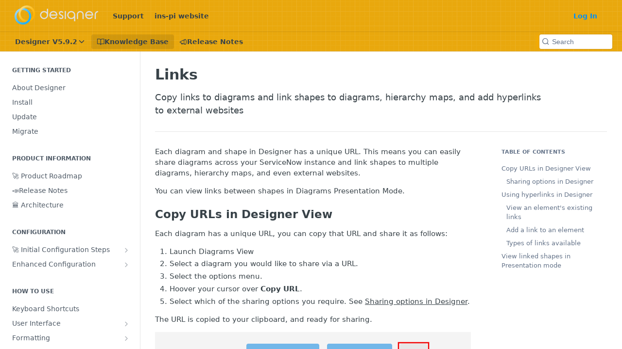

--- FILE ---
content_type: text/html; charset=utf-8
request_url: https://docs.designer.ins-pi.com/docs/hyperlinks
body_size: 29392
content:
<!DOCTYPE html><html lang="en" style="" data-color-mode="system" class=" useReactApp  "><head><meta charset="utf-8"><meta name="readme-deploy" content="5.519.0"><meta name="readme-subdomain" content="kb-designer"><meta name="readme-repo" content="kb-designer-a27b8603fd98"><meta name="readme-version" content="5.9.2"><title>Links</title><meta name="description" content="Guide to using links in Designer" data-rh="true"><meta property="og:title" content="Links" data-rh="true"><meta property="og:description" content="Guide to using links in Designer" data-rh="true"><meta property="og:site_name" content="Designer"><meta name="twitter:title" content="Links" data-rh="true"><meta name="twitter:description" content="Guide to using links in Designer" data-rh="true"><meta name="twitter:card" content="summary_large_image"><meta name="viewport" content="width=device-width, initial-scale=1.0"><meta property="og:image" content="https://files.readme.io/dca0b20-Designer_Horizontal_Dark_333x333.png" data-rh="true"><meta name="twitter:image" content="https://files.readme.io/dca0b20-Designer_Horizontal_Dark_333x333.png"><meta property="og:image:width" content="1200"><meta property="og:image:height" content="630"><link id="favicon" rel="shortcut icon" href="https://files.readme.io/d3482d7-small-Designer-no-letters.png" type="image/png"><link rel="canonical" href="https://docs.designer.ins-pi.com/docs/hyperlinks"><script src="https://cdn.readme.io/public/js/cash-dom.min.js?1762546175972"></script><link data-chunk="Footer" rel="preload" as="style" href="https://cdn.readme.io/public/hub/web/Footer.7ca87f1efe735da787ba.css">
<link data-chunk="RMDX" rel="preload" as="style" href="https://cdn.readme.io/public/hub/web/76592.78769c15d67c9e7b3d8f.css">
<link data-chunk="Doc" rel="preload" as="style" href="https://cdn.readme.io/public/hub/web/Doc.2b825d9d7a4af980b1ce.css">
<link data-chunk="SuperHubSearch" rel="preload" as="style" href="https://cdn.readme.io/public/hub/web/SuperHubSearch.6a1ff81afa1809036d22.css">
<link data-chunk="Header" rel="preload" as="style" href="https://cdn.readme.io/public/hub/web/Header.540480ec520558d1c753.css">
<link data-chunk="ViewContainer" rel="preload" as="style" href="https://cdn.readme.io/public/hub/web/ViewContainer.a182333a386a4f821ff7.css">
<link data-chunk="main" rel="preload" as="style" href="https://cdn.readme.io/public/hub/web/main.bcd8b1782e2fdb12773c.css">
<link data-chunk="main" rel="preload" as="style" href="https://cdn.readme.io/public/hub/web/ui-styles.11c8d77421ee209b562d.css">
<link data-chunk="main" rel="preload" as="script" href="https://cdn.readme.io/public/hub/web/main.048e03166f863326c2da.js">
<link data-chunk="routes-SuperHub" rel="preload" as="script" href="https://cdn.readme.io/public/hub/web/routes-SuperHub.b5f02b0f1f8211d01b79.js">
<link data-chunk="ViewContainer" rel="preload" as="script" href="https://cdn.readme.io/public/hub/web/ViewContainer.1db7cf15f60ac0f6ea1d.js">
<link data-chunk="Header" rel="preload" as="script" href="https://cdn.readme.io/public/hub/web/Header.c8d501150d45d0633dcd.js">
<link data-chunk="core-icons-chevron-down-svg" rel="preload" as="script" href="https://cdn.readme.io/public/hub/web/core-icons-chevron-down-svg.a6c9848b7e5d6c5c3a61.js">
<link data-chunk="core-icons-chevron-up-down-svg" rel="preload" as="script" href="https://cdn.readme.io/public/hub/web/core-icons-chevron-up-down-svg.13b1bf88d52def4ae2da.js">
<link data-chunk="SuperHubSearch" rel="preload" as="script" href="https://cdn.readme.io/public/hub/web/13766.d772ba54efb1db56d529.js">
<link data-chunk="SuperHubSearch" rel="preload" as="script" href="https://cdn.readme.io/public/hub/web/46123.69ebc12c0e2bace354b5.js">
<link data-chunk="SuperHubSearch" rel="preload" as="script" href="https://cdn.readme.io/public/hub/web/6146.f99bcbc8d654cc36d7c8.js">
<link data-chunk="SuperHubSearch" rel="preload" as="script" href="https://cdn.readme.io/public/hub/web/88836.466db83f0dbc8536e6f1.js">
<link data-chunk="SuperHubSearch" rel="preload" as="script" href="https://cdn.readme.io/public/hub/web/SuperHubSearch.79cc47cadc7b24dfda61.js">
<link data-chunk="core-icons-search-svg" rel="preload" as="script" href="https://cdn.readme.io/public/hub/web/core-icons-search-svg.26dc323543c904c338e8.js">
<link data-chunk="core-icons-custom-pages-svg" rel="preload" as="script" href="https://cdn.readme.io/public/hub/web/core-icons-custom-pages-svg.eb27676f87797306beed.js">
<link data-chunk="Doc" rel="preload" as="script" href="https://cdn.readme.io/public/hub/web/23781.e74aa301646844cc6f02.js">
<link data-chunk="Doc" rel="preload" as="script" href="https://cdn.readme.io/public/hub/web/16563.8ee90e74136685c009f7.js">
<link data-chunk="Doc" rel="preload" as="script" href="https://cdn.readme.io/public/hub/web/96652.8b6d209fa5e555ea4745.js">
<link data-chunk="Doc" rel="preload" as="script" href="https://cdn.readme.io/public/hub/web/30076.2a2bb62d5577cb1581d8.js">
<link data-chunk="Doc" rel="preload" as="script" href="https://cdn.readme.io/public/hub/web/10837.ddf865b9ebe595626256.js">
<link data-chunk="Doc" rel="preload" as="script" href="https://cdn.readme.io/public/hub/web/11563.5835e6ce1d8b627c0f62.js">
<link data-chunk="Doc" rel="preload" as="script" href="https://cdn.readme.io/public/hub/web/63866.256b238d8a33758cb8ca.js">
<link data-chunk="Doc" rel="preload" as="script" href="https://cdn.readme.io/public/hub/web/Doc.6a1f83457d9ddc9a111a.js">
<link data-chunk="ConnectMetadata" rel="preload" as="script" href="https://cdn.readme.io/public/hub/web/ConnectMetadata.053519ac1bb202e960eb.js">
<link data-chunk="RMDX" rel="preload" as="script" href="https://cdn.readme.io/public/hub/web/48424.bb37c5885520ec98c35d.js">
<link data-chunk="RMDX" rel="preload" as="script" href="https://cdn.readme.io/public/hub/web/99947.1ce5a0ee52c06ee3aa91.js">
<link data-chunk="RMDX" rel="preload" as="script" href="https://cdn.readme.io/public/hub/web/90148.9fac883e0b675e7d3752.js">
<link data-chunk="RMDX" rel="preload" as="script" href="https://cdn.readme.io/public/hub/web/76592.ee0a5b5fd4ada7b67c48.js">
<link data-chunk="RMDX" rel="preload" as="script" href="https://cdn.readme.io/public/hub/web/RMDX.30da32f3cb862c2979b1.js">
<link data-chunk="Footer" rel="preload" as="script" href="https://cdn.readme.io/public/hub/web/Footer.7a92bad579d1cc7afbb1.js">
<link data-chunk="main" rel="stylesheet" href="https://cdn.readme.io/public/hub/web/ui-styles.11c8d77421ee209b562d.css">
<link data-chunk="main" rel="stylesheet" href="https://cdn.readme.io/public/hub/web/main.bcd8b1782e2fdb12773c.css">
<link data-chunk="ViewContainer" rel="stylesheet" href="https://cdn.readme.io/public/hub/web/ViewContainer.a182333a386a4f821ff7.css">
<link data-chunk="Header" rel="stylesheet" href="https://cdn.readme.io/public/hub/web/Header.540480ec520558d1c753.css">
<link data-chunk="SuperHubSearch" rel="stylesheet" href="https://cdn.readme.io/public/hub/web/SuperHubSearch.6a1ff81afa1809036d22.css">
<link data-chunk="Doc" rel="stylesheet" href="https://cdn.readme.io/public/hub/web/Doc.2b825d9d7a4af980b1ce.css">
<link data-chunk="RMDX" rel="stylesheet" href="https://cdn.readme.io/public/hub/web/76592.78769c15d67c9e7b3d8f.css">
<link data-chunk="Footer" rel="stylesheet" href="https://cdn.readme.io/public/hub/web/Footer.7ca87f1efe735da787ba.css"><!-- CUSTOM CSS--><style title="rm-custom-css">:root{--project-color-primary:#f5ad00;--project-color-inverse:#222;--recipe-button-color:#f5ad00;--recipe-button-color-hover:#8f6500;--recipe-button-color-active:#5c4100;--recipe-button-color-focus:rgba(245, 173, 0, 0.25);--recipe-button-color-disabled:#ffedc2}[id=enterprise] .ReadMeUI[is=AlgoliaSearch]{--project-color-primary:#f5ad00;--project-color-inverse:#222}a{color:var(--color-link-primary,#f5ad00)}a:hover{color:var(--color-link-primary-darken-5,#8f6500)}a.text-muted:hover{color:var(--color-link-primary,#f5ad00)}.btn.btn-primary{background-color:#f5ad00}.btn.btn-primary:hover{background-color:#8f6500}.theme-line #hub-landing-top h2{color:#f5ad00}#hub-landing-top .btn:hover{color:#f5ad00}.theme-line #hub-landing-top .btn:hover{color:#fff}.theme-solid header#hub-header #header-top{background-color:#f5ad00}.theme-solid.header-gradient header#hub-header #header-top{background:linear-gradient(to bottom,#f5ad00,#a87700)}.theme-solid.header-custom header#hub-header #header-top{background-image:url(undefined)}.theme-line header#hub-header #header-top{border-bottom-color:#f5ad00}.theme-line header#hub-header #header-top .btn{background-color:#f5ad00}header#hub-header #header-top #header-logo{width:179px;height:40px;margin-top:0;background-image:url(https://files.readme.io/d03edc3-small-Designer_Dark_Horizontal.png)}#hub-subheader-parent #hub-subheader .hub-subheader-breadcrumbs .dropdown-menu a:hover{background-color:#f5ad00}#subheader-links a.active{color:#f5ad00!important;box-shadow:inset 0 -2px 0 #f5ad00}#subheader-links a:hover{color:#f5ad00!important;box-shadow:inset 0 -2px 0 #f5ad00;opacity:.7}.discussion .submit-vote.submit-vote-parent.voted a.submit-vote-button{background-color:#f5ad00}section#hub-discuss .discussion a .discuss-body h4{color:#f5ad00}section#hub-discuss .discussion a:hover .discuss-body h4{color:#8f6500}#hub-subheader-parent #hub-subheader.sticky-header.sticky{border-bottom-color:#f5ad00}#hub-subheader-parent #hub-subheader.sticky-header.sticky .search-box{border-bottom-color:#f5ad00}#hub-search-results h3 em{color:#f5ad00}.main_background,.tag-item{background:#f5ad00!important}.main_background:hover{background:#8f6500!important}.main_color{color:#f5ad00!important}.border_bottom_main_color{border-bottom:2px solid #f5ad00}.main_color_hover:hover{color:#f5ad00!important}section#hub-discuss h1{color:#f5ad00}#hub-reference .hub-api .api-definition .api-try-it-out.active{border-color:#f5ad00;background-color:#f5ad00}#hub-reference .hub-api .api-definition .api-try-it-out.active:hover{background-color:#8f6500;border-color:#8f6500}#hub-reference .hub-api .api-definition .api-try-it-out:hover{border-color:#f5ad00;color:#f5ad00}#hub-reference .hub-reference .logs .logs-empty .logs-login-button,#hub-reference .hub-reference .logs .logs-login .logs-login-button{background-color:var(--project-color-primary,#f5ad00);border-color:var(--project-color-primary,#f5ad00)}#hub-reference .hub-reference .logs .logs-empty .logs-login-button:hover,#hub-reference .hub-reference .logs .logs-login .logs-login-button:hover{background-color:#8f6500;border-color:#8f6500}#hub-reference .hub-reference .logs .logs-empty>svg>path,#hub-reference .hub-reference .logs .logs-login>svg>path{fill:#f5ad00;fill:var(--project-color-primary,#f5ad00)}#hub-reference .hub-reference .logs:last-child .logs-empty,#hub-reference .hub-reference .logs:last-child .logs-login{margin-bottom:35px}#hub-reference .hub-reference .hub-reference-section .hub-reference-left header .hub-reference-edit:hover{color:#f5ad00}.main-color-accent{border-bottom:3px solid #f5ad00;padding-bottom:8px}</style><meta name="loadedProject" content="kb-designer"><script>var storedColorMode = `system` === 'system' ? window.localStorage.getItem('color-scheme') : `system`
document.querySelector('[data-color-mode]').setAttribute('data-color-mode', storedColorMode)</script><script id="config" type="application/json" data-json="{&quot;algoliaIndex&quot;:&quot;readme_search_v2&quot;,&quot;amplitude&quot;:{&quot;apiKey&quot;:&quot;dc8065a65ef83d6ad23e37aaf014fc84&quot;,&quot;enabled&quot;:true},&quot;asset_url&quot;:&quot;https://cdn.readme.io&quot;,&quot;domain&quot;:&quot;readme.io&quot;,&quot;domainFull&quot;:&quot;https://dash.readme.com&quot;,&quot;encryptedLocalStorageKey&quot;:&quot;ekfls-2025-03-27&quot;,&quot;fullstory&quot;:{&quot;enabled&quot;:true,&quot;orgId&quot;:&quot;FSV9A&quot;},&quot;git&quot;:{&quot;sync&quot;:{&quot;bitbucket&quot;:{&quot;installationLink&quot;:&quot;https://developer.atlassian.com/console/install/310151e6-ca1a-4a44-9af6-1b523fea0561?signature=AYABeMn9vqFkrg%2F1DrJAQxSyVf4AAAADAAdhd3Mta21zAEthcm46YXdzOmttczp1cy13ZXN0LTI6NzA5NTg3ODM1MjQzOmtleS83MDVlZDY3MC1mNTdjLTQxYjUtOWY5Yi1lM2YyZGNjMTQ2ZTcAuAECAQB4IOp8r3eKNYw8z2v%2FEq3%2FfvrZguoGsXpNSaDveR%2FF%2Fo0BHUxIjSWx71zNK2RycuMYSgAAAH4wfAYJKoZIhvcNAQcGoG8wbQIBADBoBgkqhkiG9w0BBwEwHgYJYIZIAWUDBAEuMBEEDOJgARbqndU9YM%2FRdQIBEIA7unpCah%2BIu53NA72LkkCDhNHOv%2BgRD7agXAO3jXqw0%2FAcBOB0%2F5LmpzB5f6B1HpkmsAN2i2SbsFL30nkAB2F3cy1rbXMAS2Fybjphd3M6a21zOmV1LXdlc3QtMTo3MDk1ODc4MzUyNDM6a2V5LzQ2MzBjZTZiLTAwYzMtNGRlMi04NzdiLTYyN2UyMDYwZTVjYwC4AQICAHijmwVTMt6Oj3F%2B0%2B0cVrojrS8yZ9ktpdfDxqPMSIkvHAGT%[base64]%2BMHwGCSqGSIb3DQEHBqBvMG0CAQAwaAYJKoZIhvcNAQcBMB4GCWCGSAFlAwQBLjARBAzzWhThsIgJwrr%2FY2ECARCAOxoaW9pob21lweyAfrIm6Fw7gd8D%2B%2F8LHk4rl3jjULDM35%2FVPuqBrqKunYZSVCCGNGB3RqpQJr%2FasASiAgAAAAAMAAAQAAAAAAAAAAAAAAAAAEokowLKsF1tMABEq%2BKNyJP%2F%2F%2F%2F%2FAAAAAQAAAAAAAAAAAAAAAQAAADJLzRcp6MkqKR43PUjOiRxxbxXYhLc6vFXEutK3%2BQ71yuPq4dC8pAHruOVQpvVcUSe8dptV8c7wR8BTJjv%2F%2FNe8r0g%3D&amp;product=bitbucket&quot;}}},&quot;metrics&quot;:{&quot;billingCronEnabled&quot;:&quot;true&quot;,&quot;dashUrl&quot;:&quot;https://m.readme.io&quot;,&quot;defaultUrl&quot;:&quot;https://m.readme.io&quot;,&quot;exportMaxRetries&quot;:12,&quot;wsUrl&quot;:&quot;wss://m.readme.io&quot;},&quot;micro&quot;:{&quot;baseUrl&quot;:&quot;https://micro-beta.readme.com&quot;},&quot;proxyUrl&quot;:&quot;https://try.readme.io&quot;,&quot;readmeRecaptchaSiteKey&quot;:&quot;6LesVBYpAAAAAESOCHOyo2kF9SZXPVb54Nwf3i2x&quot;,&quot;releaseVersion&quot;:&quot;5.519.0&quot;,&quot;reservedWords&quot;:{&quot;tools&quot;:[&quot;execute-request&quot;,&quot;get-code-snippet&quot;,&quot;get-endpoint&quot;,&quot;get-request-body&quot;,&quot;get-response-schema&quot;,&quot;get-server-variables&quot;,&quot;list-endpoints&quot;,&quot;list-security-schemes&quot;,&quot;list-specs&quot;,&quot;search-specs&quot;,&quot;search&quot;,&quot;fetch&quot;]},&quot;sentry&quot;:{&quot;dsn&quot;:&quot;https://3bbe57a973254129bcb93e47dc0cc46f@o343074.ingest.sentry.io/2052166&quot;,&quot;enabled&quot;:true},&quot;shMigration&quot;:{&quot;promoVideo&quot;:&quot;&quot;,&quot;forceWaitlist&quot;:false,&quot;migrationPreview&quot;:false},&quot;sslBaseDomain&quot;:&quot;readmessl.com&quot;,&quot;sslGenerationService&quot;:&quot;ssl.readmessl.com&quot;,&quot;stripePk&quot;:&quot;pk_live_5103PML2qXbDukVh7GDAkQoR4NSuLqy8idd5xtdm9407XdPR6o3bo663C1ruEGhXJjpnb2YCpj8EU1UvQYanuCjtr00t1DRCf2a&quot;,&quot;superHub&quot;:{&quot;newProjectsEnabled&quot;:true},&quot;wootric&quot;:{&quot;accountToken&quot;:&quot;NPS-122b75a4&quot;,&quot;enabled&quot;:true}}"></script></head><body class="body-none theme-solid header-overlay header-bg-size-auto header-bg-pos-tl header-overlay-blueprint reference-layout-row lumosity-normal "><div id="ssr-top"></div><div id="ssr-main"><div class="App ThemeContext ThemeContext_light ThemeContext_classic" style="--color-primary:#f5ad00;--color-primary-inverse:#384248;--color-primary-alt:#a87700;--color-primary-darken-10:#c28900;--color-primary-darken-20:#8f6500;--color-primary-alpha-25:rgba(245, 173, 0, 0.25);--color-link-primary:#384248;--color-link-primary-darken-5:#2d353a;--color-link-primary-darken-10:#22282b;--color-link-primary-darken-20:#0b0d0f;--color-link-primary-alpha-50:rgba(56, 66, 72, 0.5);--color-link-primary-alpha-25:rgba(56, 66, 72, 0.25);--color-link-background:rgba(56, 66, 72, 0.09);--color-link-text:#fff;--color-login-link:#018ef5;--color-login-link-text:#fff;--color-login-link-darken-10:#0171c2;--color-login-link-primary-alpha-50:rgba(1, 142, 245, 0.5)"><div class="SuperHub2RNxzk6HzHiJ"><div class="ContentWithOwlbotx4PaFDoA1KMz"><div class="ContentWithOwlbot-content2X1XexaN8Lf2"><header class="Header3zzata9F_ZPQ Header_classic Header_collapsible3n0YXfOvb_Al rm-Header rm-Header_overlay rm-Header_overlay-blueprint"><div class="rm-Header-top Header-topuTMpygDG4e1V Header-top_classic3g7Q6zoBy8zh"><div class="rm-Container rm-Container_flex"><div style="outline:none" tabindex="-1"><a href="#content" target="_self" class="Button Button_md rm-JumpTo Header-jumpTo3IWKQXmhSI5D Button_primary">Jump to Content</a></div><div class="rm-Header-left Header-leftADQdGVqx1wqU"><a class="rm-Logo Header-logo1Xy41PtkzbdG" href="/docs" target="_self"><img alt="Designer" class="rm-Logo-img rm-Logo-img_lg Header-logo-img3YvV4lcGKkeb" src="https://files.readme.io/d03edc3-small-Designer_Dark_Horizontal.png"/></a><a class="Button Button_md rm-Header-link rm-Header-top-link Button_slate_text Header-link2tXYTgXq85zW" href="https://www.ins-pi.com/support" target="_self" to="https://www.ins-pi.com/support">Support</a><a class="Button Button_md rm-Header-link rm-Header-top-link Button_slate_text Header-link2tXYTgXq85zW" href="https://www.ins-pi.com" target="_self" to="https://www.ins-pi.com">ins-pi website</a></div><div class="rm-Header-left Header-leftADQdGVqx1wqU Header-left_mobile1RG-X93lx6PF"><div><button aria-label="Toggle navigation menu" class="icon-menu menu3d6DYNDa3tk5" type="button"></button><div class=""><div class="Flyout95xhYIIoTKtc undefined rm-Flyout" data-testid="flyout"><div class="MobileFlyout1hHJpUd-nYkd"><a aria-current="page" class="rm-MobileFlyout-item NavItem-item1gDDTqaXGhm1 NavItem-item_mobile1qG3gd-Mkck-  active" href="/docs" target="_self"><i class="icon-guides NavItem-badge1qOxpfTiALoz rm-Header-bottom-link-icon"></i><span class="NavItem-textSlZuuL489uiw">Knowledge Base</span></a><a class="rm-MobileFlyout-item NavItem-item1gDDTqaXGhm1 NavItem-item_mobile1qG3gd-Mkck- " href="/changelog" target="_self"><i class="icon-changelog NavItem-badge1qOxpfTiALoz rm-Header-bottom-link-icon"></i><span class="NavItem-textSlZuuL489uiw">Release Notes</span></a><select class="Select Select_md NavItem-item1gDDTqaXGhm1 NavItem-item_select3UEfLN-oSjxp NavItem-item_mobile1qG3gd-Mkck-"><option data-url="/v5.7/docs" value="5.7">v5.7</option><option data-url="/v5.8/docs" value="5.8">v5.8</option><option data-url="/v5.9.1/docs" value="5.9.1">v5.9.1</option><option data-url="#" value="5.9.2" selected="">v5.9.2</option></select><hr class="MobileFlyout-divider10xf7R2X1MeW"/><a class="rm-MobileFlyout-item NavItem-item1gDDTqaXGhm1 NavItem-item_mobile1qG3gd-Mkck- NavItem_dropdown-muted1xJVuczwGc74" href="https://www.ins-pi.com/support" rel="noopener" target="_blank" to="https://www.ins-pi.com/support">Support</a><a class="rm-MobileFlyout-item NavItem-item1gDDTqaXGhm1 NavItem-item_mobile1qG3gd-Mkck- NavItem_dropdown-muted1xJVuczwGc74" href="https://www.ins-pi.com" rel="noopener" target="_blank" to="https://www.ins-pi.com">ins-pi website</a><a class="rm-MobileFlyout-item NavItem-item1gDDTqaXGhm1 NavItem-item_mobile1qG3gd-Mkck- NavItem_dropdown-muted1xJVuczwGc74" href="/login?redirect_uri=/docs/hyperlinks" target="_self" to="/login?redirect_uri=/docs/hyperlinks">Log In</a><a class="MobileFlyout-logo3Lq1eTlk1K76 Header-logo1Xy41PtkzbdG rm-Logo" href="/docs" target="_self"><img alt="Designer" class="Header-logo-img3YvV4lcGKkeb rm-Logo-img" src="https://files.readme.io/d03edc3-small-Designer_Dark_Horizontal.png"/></a></div></div></div></div><div class="Header-left-nav2xWPWMNHOGf_"><i class="icon-guides Header-left-nav-icon10glJKFwewOv"></i>Knowledge Base</div></div><div class="rm-Header-right Header-right21PC2XTT6aMg"><span class="Header-right_desktop14ja01RUQ7HE"><a href="/login?redirect_uri=/docs/hyperlinks" target="_self" class="Button Button_md Header-link2tXYTgXq85zW NavItem2xSfFaVqfRjy NavItem_mdrYO3ChA2kYvP rm-Header-top-link rm-Header-top-link_login Button_primary_ghost Button_primary">Log In</a></span><div class="Header-searchtb6Foi0-D9Vx"><button aria-label="Search ⌘k" class="rm-SearchToggle" data-symbol="⌘"><div class="rm-SearchToggle-icon icon-search1"></div></button></div><div class="ThemeToggle-wrapper1M_iJESXCpGR Dropdown Dropdown_closed" data-testid="dropdown-container"><button aria-label="Toggle to light mode" id="ThemeToggle-button-static-id-placeholder" aria-haspopup="dialog" class="Button Button_sm rm-ThemeToggle ThemeToggle2tVPbUyQbWDo Dropdown-toggle Button_primary_ghost Button_primary" type="button"><svg aria-labelledby="ThemeToggle-button-static-id-placeholder" class="Icon ThemeToggle-Icon3g9ZT7pRMwCv ThemeToggle-Icon_dark2HfxEtEOn1YH" role="img" viewBox="0 0 24 24" xmlns="http://www.w3.org/2000/svg"><title>Moon (Dark Mode)</title><path d="M19 14.79C18.8427 16.4922 18.2039 18.1144 17.1582 19.4668C16.1126 20.8192 14.7035 21.8458 13.0957 22.4265C11.4879 23.0073 9.74798 23.1181 8.0795 22.7461C6.41102 22.3741 4.88299 21.5345 3.67423 20.3258C2.46546 19.117 1.62594 17.589 1.25391 15.9205C0.881876 14.252 0.992717 12.5121 1.57346 10.9043C2.1542 9.29651 3.18083 7.88737 4.53321 6.84175C5.8856 5.79614 7.5078 5.15731 9.21 5C8.21341 6.34827 7.73385 8.00945 7.85853 9.68141C7.98322 11.3534 8.70386 12.9251 9.8894 14.1106C11.0749 15.2961 12.6466 16.0168 14.3186 16.1415C15.9906 16.2662 17.6517 15.7866 19 14.79Z"></path><path class="ThemeToggle-Icon-star3wweJby1gM4w" d="M18.3707 1C18.3707 3.22825 16.2282 5.37069 14 5.37069C16.2282 5.37069 18.3707 7.51313 18.3707 9.74138C18.3707 7.51313 20.5132 5.37069 22.7414 5.37069C20.5132 5.37069 18.3707 3.22825 18.3707 1Z"></path></svg><svg aria-labelledby="ThemeToggle-button-static-id-placeholder" class="Icon ThemeToggle-Icon3g9ZT7pRMwCv ThemeToggle-Icon_active18I2-19CkbgD" role="img" viewBox="0 0 24 24" xmlns="http://www.w3.org/2000/svg"><title>Sun (Light Mode)</title><path class="ThemeToggle-Icon-ray2ab8_BwBkrTx" d="M12 1V3"></path><path class="ThemeToggle-Icon-ray2ab8_BwBkrTx" d="M18.36 5.64L19.78 4.22"></path><path class="ThemeToggle-Icon-ray2ab8_BwBkrTx" d="M21 12H23"></path><path class="ThemeToggle-Icon-ray2ab8_BwBkrTx" d="M18.36 18.36L19.78 19.78"></path><path class="ThemeToggle-Icon-ray2ab8_BwBkrTx" d="M12 21V23"></path><path class="ThemeToggle-Icon-ray2ab8_BwBkrTx" d="M4.22 19.78L5.64 18.36"></path><path class="ThemeToggle-Icon-ray2ab8_BwBkrTx" d="M1 12H3"></path><path class="ThemeToggle-Icon-ray2ab8_BwBkrTx" d="M4.22 4.22L5.64 5.64"></path><path d="M12 17C14.7614 17 17 14.7614 17 12C17 9.23858 14.7614 7 12 7C9.23858 7 7 9.23858 7 12C7 14.7614 9.23858 17 12 17Z"></path></svg></button></div></div></div></div><div class="Header-bottom2eLKOFXMEmh5 Header-bottom_classic rm-Header-bottom"><div class="rm-Container rm-Container_flex"><nav aria-label="Primary navigation" class="Header-leftADQdGVqx1wqU Header-subnavnVH8URdkgvEl" role="navigation"><div class="rm-VersionDropdown Dropdown Dropdown_closed" data-testid="dropdown-container"><button aria-haspopup="dialog" class="Button Button_slate_text Button_md VersionDropdown1GXDUTxJ1T95 rm-Header-bottom-link Dropdown-toggle Button_primary" type="button"><span class="Truncate1OzxBYrNNfH3" style="--Truncate-max-width:150px">Designer V5.9.2</span><span class="IconWrapper Icon-wrapper2z2wVIeGsiUy"><svg fill="none" viewBox="0 0 24 24" class="Icon Icon3_D2ysxFZ_ll Icon-svg2Lm7f6G9Ly5a" data-name="chevron-down" role="img" style="--icon-color:inherit;--icon-size:inherit;--icon-stroke-width:2px"><path stroke="currentColor" stroke-linecap="round" stroke-linejoin="round" d="m6 9 6 6 6-6" class="icon-stroke-width"></path></svg></span></button></div><a aria-current="page" class="Button Button_md rm-Header-link rm-Header-bottom-link Button_slate_text Header-bottom-link_mobile  active" href="/docs" target="_self"><i class="icon-guides rm-Header-bottom-link-icon"></i><span>Knowledge Base</span></a><a class="Button Button_md rm-Header-link rm-Header-bottom-link Button_slate_text Header-bottom-link_mobile " href="/changelog" target="_self"><i class="icon-changelog rm-Header-bottom-link-icon"></i><span>Release Notes</span></a><div class="Header-subnav-tabyNLkcOA6xAra" style="transform:translateX(0px);width:0"></div></nav><button align="center" justify="between" style="--flex-gap:var(--xs)" class="Button Button_sm Flex Flex_row MobileSubnav1DsTfasXloM2 Button_contrast Button_contrast_outline" type="button"><span class="Button-label">Links</span><span class="IconWrapper Icon-wrapper2z2wVIeGsiUy"><svg fill="none" viewBox="0 0 24 24" class="Icon Icon3_D2ysxFZ_ll Icon-svg2Lm7f6G9Ly5a" data-name="chevron-up-down" role="img" style="--icon-color:inherit;--icon-size:inherit;--icon-stroke-width:2px"><path stroke="currentColor" stroke-linecap="round" stroke-linejoin="round" d="m6 16 6 6 6-6M18 8l-6-6-6 6" class="icon-stroke-width"></path></svg></span></button><div class="rm-Header-search Header-searchtb6Foi0-D9Vx Header-search_classic rm-Header-search_feather Header-search_featherYsmQBn55F3d9"><button aria-label="Search k" class="rm-SearchToggle" data-symbol=""><div class="rm-SearchToggle-icon icon-search1"></div><div class="Header-search-placeholder3Vx4OmMPcjAi rm-SearchToggle-placeholder">Search</div><kbd class="rm-SearchToggle-shortcut"></kbd></button></div><div class="Header-askai1MTDknILiJku rm-AskAi"></div></div></div><div class="hub-search-results--reactApp " id="hub-search-results"><div class="hub-container"><div class="modal-backdrop show-modal rm-SearchModal" role="button" tabindex="0"><div aria-label="Search Dialog" class="SuperHubSearchI_obvfvvQi4g" id="AppSearch" role="tabpanel" tabindex="0"><div data-focus-guard="true" tabindex="-1" style="width:1px;height:0px;padding:0;overflow:hidden;position:fixed;top:1px;left:1px"></div><div data-focus-lock-disabled="disabled" class="SuperHubSearch-container2BhYey2XE-Ij"><div class="SuperHubSearch-col1km8vLFgOaYj"><div class="SearchBoxnZBxftziZGcz"><input aria-label="Search" autoCapitalize="off" autoComplete="off" autoCorrect="off" spellcheck="false" tabindex="0" aria-required="false" class="Input Input_md SearchBox-inputR4jffU8l10iF" type="search" value=""/></div><div class="SearchTabs3rNhUK3HjrRJ"><div class="Tabs Tabs-list" role="tablist"><div aria-label="All" aria-selected="true" class="SearchTabs-tab1TrpmhQv840T Tabs-listItem Tabs-listItem_active" role="tab" tabindex="1"><span class="SearchTabs-tab1TrpmhQv840T"><span class="IconWrapper Icon-wrapper2z2wVIeGsiUy"><svg fill="none" viewBox="0 0 24 24" class="Icon Icon3_D2ysxFZ_ll Icon-svg2Lm7f6G9Ly5a icon" data-name="search" role="img" style="--icon-color:inherit;--icon-size:inherit;--icon-stroke-width:2px"><path stroke="currentColor" stroke-linecap="round" stroke-linejoin="round" d="M11 19a8 8 0 1 0 0-16 8 8 0 0 0 0 16ZM21 21l-4.35-4.35" class="icon-stroke-width"></path></svg></span>All</span></div><div aria-label="Pages" aria-selected="false" class="SearchTabs-tab1TrpmhQv840T Tabs-listItem" role="tab" tabindex="1"><span class="SearchTabs-tab1TrpmhQv840T"><span class="IconWrapper Icon-wrapper2z2wVIeGsiUy"><svg fill="none" viewBox="0 0 24 24" class="Icon Icon3_D2ysxFZ_ll Icon-svg2Lm7f6G9Ly5a icon" data-name="custom-pages" role="img" style="--icon-color:inherit;--icon-size:inherit;--icon-stroke-width:2px"><path stroke="currentColor" stroke-linecap="round" stroke-linejoin="round" d="M13 2H6a2 2 0 0 0-2 2v16a2 2 0 0 0 2 2h12a2 2 0 0 0 2-2V9l-7-7Z" class="icon-stroke-width"></path><path stroke="currentColor" stroke-linecap="round" stroke-linejoin="round" d="M13 2v7h7M12 11.333V12M12 18v.667M9.407 12.407l.473.473M14.12 17.12l.473.473M8.333 15H9M15 15h.667M9.407 17.593l.473-.473M14.12 12.88l.473-.473" class="icon-stroke-width"></path></svg></span>Pages</span></div></div></div><div class="rm-SearchModal-empty SearchResults35_kFOb1zvxX SearchResults_emptyiWzyXErtNcQJ"><span class="IconWrapper Icon-wrapper2z2wVIeGsiUy"><svg fill="none" viewBox="0 0 24 24" class="Icon Icon3_D2ysxFZ_ll Icon-svg2Lm7f6G9Ly5a rm-SearchModal-empty-icon icon icon-search" data-name="search" role="img" style="--icon-color:inherit;--icon-size:var(--icon-md);--icon-stroke-width:2px"><path stroke="currentColor" stroke-linecap="round" stroke-linejoin="round" d="M11 19a8 8 0 1 0 0-16 8 8 0 0 0 0 16ZM21 21l-4.35-4.35" class="icon-stroke-width"></path></svg></span><h6 class="Title Title6 rm-SearchModal-empty-text">Start typing to search…</h6></div></div></div><div data-focus-guard="true" tabindex="-1" style="width:1px;height:0px;padding:0;overflow:hidden;position:fixed;top:1px;left:1px"></div></div></div></div></div></header><main class="SuperHubDoc3Z-1XSVTg-Q1 rm-Guides" id="content"><div class="SuperHubDoc-container2RY1FPE4Ewze rm-Container rm-Container_flex"><nav aria-label="Secondary navigation" class="rm-Sidebar hub-sidebar reference-redesign Nav3C5f8FcjkaHj rm-Sidebar_guides" id="hub-sidebar" role="navigation"><div class="Sidebar1t2G1ZJq-vU1 rm-Sidebar hub-sidebar-content"><section class="Sidebar-listWrapper6Q9_yUrG906C rm-Sidebar-section"><h2 class="Sidebar-headingTRQyOa2pk0gh rm-Sidebar-heading">GETTING STARTED</h2><ul class="Sidebar-list_sidebarLayout3RaX72iQNOEI Sidebar-list3cZWQLaBf9k8 rm-Sidebar-list"><li class="Sidebar-item23D-2Kd61_k3"><a class="Sidebar-link2Dsha-r-GKh2 childless text-wrap rm-Sidebar-link" target="_self" href="/docs/about-designer"><span class="Sidebar-link-textLuTE1ySm4Kqn"><span class="Sidebar-link-text_label1gCT_uPnx7Gu">About Designer</span></span></a></li><li class="Sidebar-item23D-2Kd61_k3"><a class="Sidebar-link2Dsha-r-GKh2 childless text-wrap rm-Sidebar-link" target="_self" href="/docs/install"><span class="Sidebar-link-textLuTE1ySm4Kqn"><span class="Sidebar-link-text_label1gCT_uPnx7Gu">Install</span></span></a></li><li class="Sidebar-item23D-2Kd61_k3"><a class="Sidebar-link2Dsha-r-GKh2 childless text-wrap rm-Sidebar-link" target="_self" href="/docs/update"><span class="Sidebar-link-textLuTE1ySm4Kqn"><span class="Sidebar-link-text_label1gCT_uPnx7Gu">Update</span></span></a></li><li class="Sidebar-item23D-2Kd61_k3"><a class="Sidebar-link2Dsha-r-GKh2 childless text-wrap rm-Sidebar-link" target="_self" href="/docs/migrate"><span class="Sidebar-link-textLuTE1ySm4Kqn"><span class="Sidebar-link-text_label1gCT_uPnx7Gu">Migrate</span></span></a></li></ul></section><section class="Sidebar-listWrapper6Q9_yUrG906C rm-Sidebar-section"><h2 class="Sidebar-headingTRQyOa2pk0gh rm-Sidebar-heading">PRODUCT INFORMATION</h2><ul class="Sidebar-list_sidebarLayout3RaX72iQNOEI Sidebar-list3cZWQLaBf9k8 rm-Sidebar-list"><li class="Sidebar-item23D-2Kd61_k3"><a class="Sidebar-link2Dsha-r-GKh2 childless text-wrap rm-Sidebar-link" target="_self" href="/docs/roadmap"><span class="Sidebar-link-textLuTE1ySm4Kqn"><span class="Sidebar-link-text_label1gCT_uPnx7Gu">🚀 Product Roadmap</span></span></a></li><li class="Sidebar-item23D-2Kd61_k3"><a class="Sidebar-link2Dsha-r-GKh2 childless text-wrap rm-Sidebar-link" target="_self" href="/docs/release-notes"><span class="Sidebar-link-textLuTE1ySm4Kqn"><span class="Sidebar-link-text_label1gCT_uPnx7Gu">📣Release Notes</span></span></a></li><li class="Sidebar-item23D-2Kd61_k3"><a class="Sidebar-link2Dsha-r-GKh2 childless text-wrap rm-Sidebar-link" target="_self" href="/docs/architecture"><span class="Sidebar-link-textLuTE1ySm4Kqn"><span class="Sidebar-link-text_label1gCT_uPnx7Gu">🏛️ Architecture</span></span></a></li></ul></section><section class="Sidebar-listWrapper6Q9_yUrG906C rm-Sidebar-section"><h2 class="Sidebar-headingTRQyOa2pk0gh rm-Sidebar-heading">CONFIGURATION</h2><ul class="Sidebar-list_sidebarLayout3RaX72iQNOEI Sidebar-list3cZWQLaBf9k8 rm-Sidebar-list"><li class="Sidebar-item23D-2Kd61_k3"><a class="Sidebar-link2Dsha-r-GKh2 Sidebar-link_parent text-wrap rm-Sidebar-link" target="_self" href="/docs/initial-configuration-steps"><span class="Sidebar-link-textLuTE1ySm4Kqn"><span class="Sidebar-link-text_label1gCT_uPnx7Gu">🚀 Initial Configuration Steps</span></span><button aria-expanded="false" aria-label="Show subpages for 🚀 Initial Configuration Steps" class="Sidebar-link-buttonWrapper3hnFHNku8_BJ" type="button"><i aria-hidden="true" class="Sidebar-link-iconnjiqEiZlPn0W Sidebar-link-expandIcon2yVH6SarI6NW icon-chevron-rightward"></i></button></a><ul class="subpages Sidebar-list3cZWQLaBf9k8 rm-Sidebar-list"><li class="Sidebar-item23D-2Kd61_k3"><a class="Sidebar-link2Dsha-r-GKh2 childless subpage text-wrap rm-Sidebar-link" target="_self" href="/docs/designer-roles-and-access-control-acl-rights"><span class="Sidebar-link-textLuTE1ySm4Kqn"><span class="Sidebar-link-text_label1gCT_uPnx7Gu">Roles and access control (ACL) rights</span></span></a></li><li class="Sidebar-item23D-2Kd61_k3"><a class="Sidebar-link2Dsha-r-GKh2 childless subpage text-wrap rm-Sidebar-link" target="_self" href="/docs/class-definitions-and-cross-scope-privileges"><span class="Sidebar-link-textLuTE1ySm4Kqn"><span class="Sidebar-link-text_label1gCT_uPnx7Gu">Class Definitions and Cross Scope Privileges</span></span></a></li><li class="Sidebar-item23D-2Kd61_k3"><a class="Sidebar-link2Dsha-r-GKh2 childless subpage text-wrap rm-Sidebar-link" target="_self" href="/docs/shapes-and-libraries"><span class="Sidebar-link-textLuTE1ySm4Kqn"><span class="Sidebar-link-text_label1gCT_uPnx7Gu">Shapes and libraries</span></span></a></li><li class="Sidebar-item23D-2Kd61_k3"><a class="Sidebar-link2Dsha-r-GKh2 childless subpage text-wrap rm-Sidebar-link" target="_self" href="/docs/license-management"><span class="Sidebar-link-textLuTE1ySm4Kqn"><span class="Sidebar-link-text_label1gCT_uPnx7Gu">License Management</span></span></a></li></ul></li><li class="Sidebar-item23D-2Kd61_k3"><a class="Sidebar-link2Dsha-r-GKh2 Sidebar-link_parent text-wrap rm-Sidebar-link" target="_self" href="/docs/enhanced-configuration"><span class="Sidebar-link-textLuTE1ySm4Kqn"><span class="Sidebar-link-text_label1gCT_uPnx7Gu">Enhanced Configuration</span></span><button aria-expanded="false" aria-label="Show subpages for Enhanced Configuration" class="Sidebar-link-buttonWrapper3hnFHNku8_BJ" type="button"><i aria-hidden="true" class="Sidebar-link-iconnjiqEiZlPn0W Sidebar-link-expandIcon2yVH6SarI6NW icon-chevron-rightward"></i></button></a><ul class="subpages Sidebar-list3cZWQLaBf9k8 rm-Sidebar-list"><li class="Sidebar-item23D-2Kd61_k3"><a class="Sidebar-link2Dsha-r-GKh2 childless subpage text-wrap rm-Sidebar-link" target="_self" href="/docs/global-settings"><span class="Sidebar-link-textLuTE1ySm4Kqn"><span class="Sidebar-link-text_label1gCT_uPnx7Gu">Global Settings</span></span></a></li><li class="Sidebar-item23D-2Kd61_k3"><a class="Sidebar-link2Dsha-r-GKh2 childless subpage text-wrap rm-Sidebar-link" target="_self" href="/docs/global-templates"><span class="Sidebar-link-textLuTE1ySm4Kqn"><span class="Sidebar-link-text_label1gCT_uPnx7Gu">Global Templates</span></span></a></li><li class="Sidebar-item23D-2Kd61_k3"><a class="Sidebar-link2Dsha-r-GKh2 childless subpage text-wrap rm-Sidebar-link" target="_self" href="/docs/global-filters"><span class="Sidebar-link-textLuTE1ySm4Kqn"><span class="Sidebar-link-text_label1gCT_uPnx7Gu">Global Filters</span></span></a></li><li class="Sidebar-item23D-2Kd61_k3"><a class="Sidebar-link2Dsha-r-GKh2 childless subpage text-wrap rm-Sidebar-link" target="_self" href="/docs/class-fields"><span class="Sidebar-link-textLuTE1ySm4Kqn"><span class="Sidebar-link-text_label1gCT_uPnx7Gu">Class Fields</span></span></a></li><li class="Sidebar-item23D-2Kd61_k3"><a class="Sidebar-link2Dsha-r-GKh2 childless subpage text-wrap rm-Sidebar-link" target="_self" href="/docs/realtime-indicators"><span class="Sidebar-link-textLuTE1ySm4Kqn"><span class="Sidebar-link-text_label1gCT_uPnx7Gu">Realtime Indicators</span></span></a></li><li class="Sidebar-item23D-2Kd61_k3"><a class="Sidebar-link2Dsha-r-GKh2 childless subpage text-wrap rm-Sidebar-link" target="_self" href="/docs/relationships-definitions"><span class="Sidebar-link-textLuTE1ySm4Kqn"><span class="Sidebar-link-text_label1gCT_uPnx7Gu">Relationship Definitions</span></span></a></li><li class="Sidebar-item23D-2Kd61_k3"><a class="Sidebar-link2Dsha-r-GKh2 childless subpage text-wrap rm-Sidebar-link" target="_self" href="/docs/relationship-fields"><span class="Sidebar-link-textLuTE1ySm4Kqn"><span class="Sidebar-link-text_label1gCT_uPnx7Gu">Relationship Fields</span></span></a></li><li class="Sidebar-item23D-2Kd61_k3"><a class="Sidebar-link2Dsha-r-GKh2 childless subpage text-wrap rm-Sidebar-link" target="_self" href="/docs/customize-commit-button"><span class="Sidebar-link-textLuTE1ySm4Kqn"><span class="Sidebar-link-text_label1gCT_uPnx7Gu">Customize Commit Button</span></span></a></li><li class="Sidebar-item23D-2Kd61_k3"><a class="Sidebar-link2Dsha-r-GKh2 childless subpage text-wrap rm-Sidebar-link" target="_self" href="/docs/approval-workflow"><span class="Sidebar-link-textLuTE1ySm4Kqn"><span class="Sidebar-link-text_label1gCT_uPnx7Gu">Approval Workflow</span></span></a></li><li class="Sidebar-item23D-2Kd61_k3"><a class="Sidebar-link2Dsha-r-GKh2 childless subpage text-wrap rm-Sidebar-link" target="_self" href="/docs/editing-stencils"><span class="Sidebar-link-textLuTE1ySm4Kqn"><span class="Sidebar-link-text_label1gCT_uPnx7Gu">Editing Shape Stencils</span></span></a></li></ul></li></ul></section><section class="Sidebar-listWrapper6Q9_yUrG906C rm-Sidebar-section"><h2 class="Sidebar-headingTRQyOa2pk0gh rm-Sidebar-heading">HOW TO USE</h2><ul class="Sidebar-list_sidebarLayout3RaX72iQNOEI Sidebar-list3cZWQLaBf9k8 rm-Sidebar-list"><li class="Sidebar-item23D-2Kd61_k3"><a class="Sidebar-link2Dsha-r-GKh2 childless text-wrap rm-Sidebar-link" target="_self" href="/docs/keyboard-shortcuts"><span class="Sidebar-link-textLuTE1ySm4Kqn"><span class="Sidebar-link-text_label1gCT_uPnx7Gu">Keyboard Shortcuts</span></span></a></li><li class="Sidebar-item23D-2Kd61_k3"><a class="Sidebar-link2Dsha-r-GKh2 Sidebar-link_parent text-wrap rm-Sidebar-link" target="_self" href="/docs/user-interface"><span class="Sidebar-link-textLuTE1ySm4Kqn"><span class="Sidebar-link-text_label1gCT_uPnx7Gu">User Interface</span></span><button aria-expanded="false" aria-label="Show subpages for User Interface" class="Sidebar-link-buttonWrapper3hnFHNku8_BJ" type="button"><i aria-hidden="true" class="Sidebar-link-iconnjiqEiZlPn0W Sidebar-link-expandIcon2yVH6SarI6NW icon-chevron-rightward"></i></button></a><ul class="subpages Sidebar-list3cZWQLaBf9k8 rm-Sidebar-list"><li class="Sidebar-item23D-2Kd61_k3"><a class="Sidebar-link2Dsha-r-GKh2 childless subpage text-wrap rm-Sidebar-link" target="_self" href="/docs/designer-menu"><span class="Sidebar-link-textLuTE1ySm4Kqn"><span class="Sidebar-link-text_label1gCT_uPnx7Gu">Access Designer</span></span></a></li><li class="Sidebar-item23D-2Kd61_k3"><a class="Sidebar-link2Dsha-r-GKh2 childless subpage text-wrap rm-Sidebar-link" target="_self" href="/docs/designer-canvas"><span class="Sidebar-link-textLuTE1ySm4Kqn"><span class="Sidebar-link-text_label1gCT_uPnx7Gu">Designer Canvas</span></span></a></li><li class="Sidebar-item23D-2Kd61_k3"><a class="Sidebar-link2Dsha-r-GKh2 childless subpage text-wrap rm-Sidebar-link" target="_self" href="/docs/diagrams-view"><span class="Sidebar-link-textLuTE1ySm4Kqn"><span class="Sidebar-link-text_label1gCT_uPnx7Gu">Diagrams View</span></span></a></li></ul></li><li class="Sidebar-item23D-2Kd61_k3"><a class="Sidebar-link2Dsha-r-GKh2 Sidebar-link_parent text-wrap rm-Sidebar-link" target="_self" href="/docs/formatting"><span class="Sidebar-link-textLuTE1ySm4Kqn"><span class="Sidebar-link-text_label1gCT_uPnx7Gu">Formatting</span></span><button aria-expanded="false" aria-label="Show subpages for Formatting" class="Sidebar-link-buttonWrapper3hnFHNku8_BJ" type="button"><i aria-hidden="true" class="Sidebar-link-iconnjiqEiZlPn0W Sidebar-link-expandIcon2yVH6SarI6NW icon-chevron-rightward"></i></button></a><ul class="subpages Sidebar-list3cZWQLaBf9k8 rm-Sidebar-list"><li class="Sidebar-item23D-2Kd61_k3"><a class="Sidebar-link2Dsha-r-GKh2 childless subpage text-wrap rm-Sidebar-link" target="_self" href="/docs/adding-shapes"><span class="Sidebar-link-textLuTE1ySm4Kqn"><span class="Sidebar-link-text_label1gCT_uPnx7Gu">Adding Shapes</span></span></a></li><li class="Sidebar-item23D-2Kd61_k3"><a class="Sidebar-link2Dsha-r-GKh2 childless subpage text-wrap rm-Sidebar-link" target="_self" href="/docs/replacing-shapes"><span class="Sidebar-link-textLuTE1ySm4Kqn"><span class="Sidebar-link-text_label1gCT_uPnx7Gu">Replacing Shapes</span></span></a></li><li class="Sidebar-item23D-2Kd61_k3"><a class="Sidebar-link2Dsha-r-GKh2 childless subpage text-wrap rm-Sidebar-link" target="_self" href="/docs/formatting-shapes-style"><span class="Sidebar-link-textLuTE1ySm4Kqn"><span class="Sidebar-link-text_label1gCT_uPnx7Gu">Formatting Shapes – Style</span></span></a></li><li class="Sidebar-item23D-2Kd61_k3"><a class="Sidebar-link2Dsha-r-GKh2 childless subpage text-wrap rm-Sidebar-link" target="_self" href="/docs/formatting-shapes-text"><span class="Sidebar-link-textLuTE1ySm4Kqn"><span class="Sidebar-link-text_label1gCT_uPnx7Gu">Formatting Shapes – Text</span></span></a></li><li class="Sidebar-item23D-2Kd61_k3"><a class="Sidebar-link2Dsha-r-GKh2 childless subpage text-wrap rm-Sidebar-link" target="_self" href="/docs/formatting-shapes-arrange"><span class="Sidebar-link-textLuTE1ySm4Kqn"><span class="Sidebar-link-text_label1gCT_uPnx7Gu">Formatting Shapes – Arrange</span></span></a></li><li class="Sidebar-item23D-2Kd61_k3"><a class="Sidebar-link2Dsha-r-GKh2 childless subpage text-wrap rm-Sidebar-link" target="_self" href="/docs/line-jumps"><span class="Sidebar-link-textLuTE1ySm4Kqn"><span class="Sidebar-link-text_label1gCT_uPnx7Gu">Line Jumps</span></span></a></li><li class="Sidebar-item23D-2Kd61_k3"><a class="Sidebar-link2Dsha-r-GKh2 childless subpage text-wrap rm-Sidebar-link" target="_self" href="/docs/relationship-connection-points"><span class="Sidebar-link-textLuTE1ySm4Kqn"><span class="Sidebar-link-text_label1gCT_uPnx7Gu">Relationship Connection Points</span></span></a></li><li class="Sidebar-item23D-2Kd61_k3"><a class="Sidebar-link2Dsha-r-GKh2 childless subpage text-wrap rm-Sidebar-link" target="_self" href="/docs/consolidate-enlarge"><span class="Sidebar-link-textLuTE1ySm4Kqn"><span class="Sidebar-link-text_label1gCT_uPnx7Gu">Consolidate and Enlarge</span></span></a></li><li class="Sidebar-item23D-2Kd61_k3"><a class="Sidebar-link2Dsha-r-GKh2 childless subpage text-wrap rm-Sidebar-link" target="_self" href="/docs/highlight-unhighlight-descendants"><span class="Sidebar-link-textLuTE1ySm4Kqn"><span class="Sidebar-link-text_label1gCT_uPnx7Gu">Highlight and Unhighlight Descendants</span></span></a></li><li class="Sidebar-item23D-2Kd61_k3"><a class="Sidebar-link2Dsha-r-GKh2 childless subpage text-wrap rm-Sidebar-link" target="_self" href="/docs/collapse-expand-descendants"><span class="Sidebar-link-textLuTE1ySm4Kqn"><span class="Sidebar-link-text_label1gCT_uPnx7Gu">Collapse and Expand Descendants</span></span></a></li></ul></li><li class="Sidebar-item23D-2Kd61_k3"><a class="Sidebar-link2Dsha-r-GKh2 Sidebar-link_parent text-wrap rm-Sidebar-link" target="_self" href="/docs/diagram-operations"><span class="Sidebar-link-textLuTE1ySm4Kqn"><span class="Sidebar-link-text_label1gCT_uPnx7Gu">Diagram Operations</span></span><button aria-expanded="false" aria-label="Show subpages for Diagram Operations" class="Sidebar-link-buttonWrapper3hnFHNku8_BJ" type="button"><i aria-hidden="true" class="Sidebar-link-iconnjiqEiZlPn0W Sidebar-link-expandIcon2yVH6SarI6NW icon-chevron-rightward"></i></button></a><ul class="subpages Sidebar-list3cZWQLaBf9k8 rm-Sidebar-list"><li class="Sidebar-item23D-2Kd61_k3"><a class="Sidebar-link2Dsha-r-GKh2 childless subpage text-wrap rm-Sidebar-link" target="_self" href="/docs/opening-diagrams"><span class="Sidebar-link-textLuTE1ySm4Kqn"><span class="Sidebar-link-text_label1gCT_uPnx7Gu">Opening Diagrams</span></span></a></li><li class="Sidebar-item23D-2Kd61_k3"><a class="Sidebar-link2Dsha-r-GKh2 childless subpage text-wrap rm-Sidebar-link" target="_self" href="/docs/saving-diagrams"><span class="Sidebar-link-textLuTE1ySm4Kqn"><span class="Sidebar-link-text_label1gCT_uPnx7Gu">Saving Diagrams</span></span></a></li><li class="Sidebar-item23D-2Kd61_k3"><a class="Sidebar-link2Dsha-r-GKh2 childless subpage text-wrap rm-Sidebar-link" target="_self" href="/docs/exporting-diagrams"><span class="Sidebar-link-textLuTE1ySm4Kqn"><span class="Sidebar-link-text_label1gCT_uPnx7Gu">Exporting Diagrams</span></span></a></li><li class="Sidebar-item23D-2Kd61_k3"><a class="Sidebar-link2Dsha-r-GKh2 childless subpage text-wrap rm-Sidebar-link" target="_self" href="/docs/exporting-diagrams-via-xml"><span class="Sidebar-link-textLuTE1ySm4Kqn"><span class="Sidebar-link-text_label1gCT_uPnx7Gu">Exporting Diagrams via XML</span></span></a></li><li class="Sidebar-item23D-2Kd61_k3"><a class="Sidebar-link2Dsha-r-GKh2 childless subpage text-wrap rm-Sidebar-link" target="_self" href="/docs/importing-visio-vsdx-files"><span class="Sidebar-link-textLuTE1ySm4Kqn"><span class="Sidebar-link-text_label1gCT_uPnx7Gu">Importing Visio VSDX Files</span></span></a></li><li class="Sidebar-item23D-2Kd61_k3"><a class="Sidebar-link2Dsha-r-GKh2 childless subpage text-wrap rm-Sidebar-link" target="_self" href="/docs/cloning-diagrams"><span class="Sidebar-link-textLuTE1ySm4Kqn"><span class="Sidebar-link-text_label1gCT_uPnx7Gu">Cloning Diagrams</span></span></a></li></ul></li><li class="Sidebar-item23D-2Kd61_k3"><a class="Sidebar-link2Dsha-r-GKh2 childless text-wrap rm-Sidebar-link" target="_self" href="/docs/content-browser"><span class="Sidebar-link-textLuTE1ySm4Kqn"><span class="Sidebar-link-text_label1gCT_uPnx7Gu">Content Browser</span></span></a></li><li class="Sidebar-item23D-2Kd61_k3"><a class="Sidebar-link2Dsha-r-GKh2 childless text-wrap rm-Sidebar-link" target="_self" href="/docs/loading-dependency"><span class="Sidebar-link-textLuTE1ySm4Kqn"><span class="Sidebar-link-text_label1gCT_uPnx7Gu">Load Dependencies</span></span></a></li><li class="Sidebar-item23D-2Kd61_k3"><a class="Sidebar-link2Dsha-r-GKh2 childless text-wrap rm-Sidebar-link" target="_self" href="/docs/personal-templates"><span class="Sidebar-link-textLuTE1ySm4Kqn"><span class="Sidebar-link-text_label1gCT_uPnx7Gu">Personal Templates</span></span></a></li><li class="Sidebar-item23D-2Kd61_k3"><a class="Sidebar-link2Dsha-r-GKh2 childless text-wrap rm-Sidebar-link" target="_self" href="/docs/layers"><span class="Sidebar-link-textLuTE1ySm4Kqn"><span class="Sidebar-link-text_label1gCT_uPnx7Gu">Layers</span></span></a></li><li class="Sidebar-item23D-2Kd61_k3"><a aria-current="page" class="Sidebar-link2Dsha-r-GKh2 childless text-wrap rm-Sidebar-link active" target="_self" href="/docs/hyperlinks"><span class="Sidebar-link-textLuTE1ySm4Kqn"><span class="Sidebar-link-text_label1gCT_uPnx7Gu">Links</span></span></a></li><li class="Sidebar-item23D-2Kd61_k3"><a class="Sidebar-link2Dsha-r-GKh2 childless text-wrap rm-Sidebar-link" target="_self" href="/docs/merging-diagrams"><span class="Sidebar-link-textLuTE1ySm4Kqn"><span class="Sidebar-link-text_label1gCT_uPnx7Gu">Merging Diagrams</span></span></a></li><li class="Sidebar-item23D-2Kd61_k3"><a class="Sidebar-link2Dsha-r-GKh2 childless text-wrap rm-Sidebar-link" target="_self" href="/docs/new-search-and-filter-data-with-the-repository-browser"><span class="Sidebar-link-textLuTE1ySm4Kqn"><span class="Sidebar-link-text_label1gCT_uPnx7Gu">Using the Repository Browser</span></span></a></li></ul></section><section class="Sidebar-listWrapper6Q9_yUrG906C rm-Sidebar-section"><h2 class="Sidebar-headingTRQyOa2pk0gh rm-Sidebar-heading">KEY FEATURES</h2><ul class="Sidebar-list_sidebarLayout3RaX72iQNOEI Sidebar-list3cZWQLaBf9k8 rm-Sidebar-list"><li class="Sidebar-item23D-2Kd61_k3"><a class="Sidebar-link2Dsha-r-GKh2 childless text-wrap rm-Sidebar-link" target="_self" href="/docs/hierarchy-map"><span class="Sidebar-link-textLuTE1ySm4Kqn"><span class="Sidebar-link-text_label1gCT_uPnx7Gu">Hierarchy Map</span></span></a></li><li class="Sidebar-item23D-2Kd61_k3"><a class="Sidebar-link2Dsha-r-GKh2 childless text-wrap rm-Sidebar-link" target="_self" href="/docs/stack-view"><span class="Sidebar-link-textLuTE1ySm4Kqn"><span class="Sidebar-link-text_label1gCT_uPnx7Gu">Stack View</span></span></a></li><li class="Sidebar-item23D-2Kd61_k3"><a class="Sidebar-link2Dsha-r-GKh2 childless text-wrap rm-Sidebar-link" target="_self" href="/docs/hop"><span class="Sidebar-link-textLuTE1ySm4Kqn"><span class="Sidebar-link-text_label1gCT_uPnx7Gu">HOP</span></span></a></li><li class="Sidebar-item23D-2Kd61_k3"><a class="Sidebar-link2Dsha-r-GKh2 childless text-wrap rm-Sidebar-link" target="_self" href="/docs/using-realtime-indicators"><span class="Sidebar-link-textLuTE1ySm4Kqn"><span class="Sidebar-link-text_label1gCT_uPnx7Gu">Using Realtime Indicators</span></span></a></li><li class="Sidebar-item23D-2Kd61_k3"><a class="Sidebar-link2Dsha-r-GKh2 childless text-wrap rm-Sidebar-link" target="_self" href="/docs/using-relationship-fields"><span class="Sidebar-link-textLuTE1ySm4Kqn"><span class="Sidebar-link-text_label1gCT_uPnx7Gu">Using Relationship Fields</span></span></a></li><li class="Sidebar-item23D-2Kd61_k3"><a class="Sidebar-link2Dsha-r-GKh2 childless text-wrap rm-Sidebar-link" target="_self" href="/docs/elements-cis-used-in-diagrams"><span class="Sidebar-link-textLuTE1ySm4Kqn"><span class="Sidebar-link-text_label1gCT_uPnx7Gu">Elements (CIs) used in Diagrams</span></span></a></li><li class="Sidebar-item23D-2Kd61_k3"><a class="Sidebar-link2Dsha-r-GKh2 Sidebar-link_parent text-wrap rm-Sidebar-link" target="_self" href="/docs/future-state-planning-commit"><span class="Sidebar-link-textLuTE1ySm4Kqn"><span class="Sidebar-link-text_label1gCT_uPnx7Gu">Future State Planning and Committing</span></span><button aria-expanded="false" aria-label="Show subpages for Future State Planning and Committing" class="Sidebar-link-buttonWrapper3hnFHNku8_BJ" type="button"><i aria-hidden="true" class="Sidebar-link-iconnjiqEiZlPn0W Sidebar-link-expandIcon2yVH6SarI6NW icon-chevron-rightward"></i></button></a><ul class="subpages Sidebar-list3cZWQLaBf9k8 rm-Sidebar-list"><li class="Sidebar-item23D-2Kd61_k3"><a class="Sidebar-link2Dsha-r-GKh2 childless subpage text-wrap rm-Sidebar-link" target="_self" href="/docs/editing-shape-relationship-data"><span class="Sidebar-link-textLuTE1ySm4Kqn"><span class="Sidebar-link-text_label1gCT_uPnx7Gu">Editing Shape and Relationship Data</span></span></a></li><li class="Sidebar-item23D-2Kd61_k3"><a class="Sidebar-link2Dsha-r-GKh2 childless subpage text-wrap rm-Sidebar-link" target="_self" href="/docs/committing-elements-relationships"><span class="Sidebar-link-textLuTE1ySm4Kqn"><span class="Sidebar-link-text_label1gCT_uPnx7Gu">Committing Elements and Relationships</span></span></a></li></ul></li></ul></section><section class="Sidebar-listWrapper6Q9_yUrG906C rm-Sidebar-section"><h2 class="Sidebar-headingTRQyOa2pk0gh rm-Sidebar-heading">DESIGNER READER</h2><ul class="Sidebar-list_sidebarLayout3RaX72iQNOEI Sidebar-list3cZWQLaBf9k8 rm-Sidebar-list"><li class="Sidebar-item23D-2Kd61_k3"><a class="Sidebar-link2Dsha-r-GKh2 childless text-wrap rm-Sidebar-link" target="_self" href="/docs/overview-reader"><span class="Sidebar-link-textLuTE1ySm4Kqn"><span class="Sidebar-link-text_label1gCT_uPnx7Gu">Overview</span></span></a></li><li class="Sidebar-item23D-2Kd61_k3"><a class="Sidebar-link2Dsha-r-GKh2 childless text-wrap rm-Sidebar-link" target="_self" href="/docs/diagram-form"><span class="Sidebar-link-textLuTE1ySm4Kqn"><span class="Sidebar-link-text_label1gCT_uPnx7Gu">Diagram Form</span></span></a></li><li class="Sidebar-item23D-2Kd61_k3"><a class="Sidebar-link2Dsha-r-GKh2 childless text-wrap rm-Sidebar-link" target="_self" href="/docs/presentation-mode"><span class="Sidebar-link-textLuTE1ySm4Kqn"><span class="Sidebar-link-text_label1gCT_uPnx7Gu">Presentation Mode</span></span></a></li></ul></section><div class="readme-logo" id="readmeLogo">Powered by<!-- --> <a aria-label="ReadMe" href="https://readme.com?ref_src=hub&amp;project=kb-designer" style="color:unset"><i class="icon icon-readme" style="display:inline-block;min-width:71px"></i></a></div></div><button aria-label="Hide sidebar navigation" class="Nav-toggle-collapse39KxgTH727KL" type="button"></button></nav><article class="SuperHubDoc-article3ArTrEavUTKg rm-Article rm-Guides-SuperHub"><header id="content-head"><div class="row clearfix"><div class="col-xs-9"><h1>Links</h1><div class="excerpt"><div class="rm-Markdown markdown-body" data-testid="RDMD"><p>Copy links to diagrams and link shapes to diagrams, hierarchy maps, and add hyperlinks to external websites</p></div></div></div></div></header><div class="grid-container-fluid" id="content-container"><section class="content-body grid-75 "><div style="margin-left:31px" class="rm-Markdown markdown-body rm-Markdown markdown-body ng-non-bindable" data-testid="RDMD"><style>/*! tailwindcss v4.1.16 | MIT License | https://tailwindcss.com */
@layer theme, base, components, utilities;
@layer utilities;
</style><style data-tailwind-stylesheet="true"></style><p>Each diagram and shape in Designer has a unique URL. This means you can easily share diagrams across your ServiceNow instance and link shapes to multiple diagrams, hierarchy maps, and even external websites.</p>
<p>You can view links between shapes in Diagrams Presentation Mode.</p>
<h2 class="heading heading-2 header-scroll"><div class="heading-anchor anchor waypoint" id="copy-urls-in-designer-view"></div><div class="heading-text">Copy URLs in Designer View</div><a aria-label="Skip link to Copy URLs in Designer View" class="heading-anchor-icon fa fa-regular fa-anchor" href="#copy-urls-in-designer-view"></a></h2>
<p>Each diagram has a unique URL, you can copy that URL and share it as follows:</p>
<ol>
<li>Launch Diagrams View </li>
<li>Select a diagram you would like to share via a URL.</li>
<li>Select the options menu.</li>
<li>Hoover your cursor over <strong>Copy URL</strong>.</li>
<li>Select which of the sharing options you require. See <a target="_self" href="/docs/hyperlinks#sharing-options-in-designer">Sharing options in Designer</a>.</li>
</ol>
<p>The URL is copied to your clipboard, and ready for sharing.</p>
<span aria-label="Expand image" class="img lightbox closed" role="button" tabindex="0"><span class="lightbox-inner"><img alt="650" class="img  " height="auto" loading="lazy" src="https://files.readme.io/3a8aa2b-designer-hyperlinks2.png" title="designer-hyperlinks2.png" width="auto"/></span></span>
<h3 class="heading heading-3 header-scroll"><div class="heading-anchor anchor waypoint" id="sharing-options-in-designer"></div><div class="heading-text">Sharing options in Designer</div><a aria-label="Skip link to Sharing options in Designer" class="heading-anchor-icon fa fa-regular fa-anchor" href="#sharing-options-in-designer"></a></h3>
<p>In the Diagram View, you have three options for sharing URLs of your diagrams:</p>
<ol>
<li><em>Presentation</em>: Anyone with access to your ServiceNow instance can view the diagram.</li>
</ol>
<figure><span aria-label="1472" class="img lightbox closed" role="button" tabindex="0"><span class="lightbox-inner"><img alt="1472" class="img img-align-center " height="auto" loading="lazy" src="https://files.readme.io/6a141a9-designer-hyperlinks3.png" title="designer-hyperlinks3.png" width="80%"/><figcaption><p>Diagram in Presentation mode</p></figcaption></span></span></figure>
<ol start="2">
<li><em>Edit Mode</em>: Anyone with access to your ServiceNow instance, and appropriate privileges, can edit the diagram in Designer.</li>
</ol>
<figure><span aria-label="2696" class="img lightbox closed" role="button" tabindex="0"><span class="lightbox-inner"><img alt="2696" class="img img-align-center " height="auto" loading="lazy" src="https://files.readme.io/fa69a45-designer-hyperlinks4.png" title="designer-hyperlinks4.png" width="80%"/><figcaption><p>Diagram in edit mode</p></figcaption></span></span></figure>
<ol start="3">
<li><em>Diagram Form</em>: Anyone with access to your ServiceNow instance, and appropriate privileges, can edit the diagram in the Diagram View.</li>
</ol>
<figure><span aria-label="2696" class="img lightbox closed" role="button" tabindex="0"><span class="lightbox-inner"><img alt="2696" class="img img-align-center " height="auto" loading="lazy" src="https://files.readme.io/391f4de-designer-hyperlinks5.png" title="designer-hyperlinks5.png" width="80%"/><figcaption><p>Diagram in Diagram Form view</p></figcaption></span></span></figure>
<blockquote class="callout callout_warn" theme="🚧"><span class="callout-icon">🚧</span><h3 class="heading heading-3 header-scroll"><div class="heading-anchor anchor waypoint" id="make-sure-you-have-configured-access-rights-for-your-users-correctly-see-roles-and-access-control-acl-rights"></div><div class="heading-text">Make sure you have configured access rights for your users correctly. See <a target="_self" href="/docs/designer-roles-and-access-control-acl-rights">Roles and access control (ACL) rights</a></div><a aria-label="Skip link to Make sure you have configured access rights for your users correctly. See ,[object Object]" class="heading-anchor-icon fa fa-regular fa-anchor" href="#make-sure-you-have-configured-access-rights-for-your-users-correctly-see-roles-and-access-control-acl-rights"></a></h3></blockquote>
<h2 class="heading heading-2 header-scroll"><div class="heading-anchor anchor waypoint" id="using-hyperlinks-in-designer"></div><div class="heading-text">Using hyperlinks in Designer</div><a aria-label="Skip link to Using hyperlinks in Designer" class="heading-anchor-icon fa fa-regular fa-anchor" href="#using-hyperlinks-in-designer"></a></h2>
<p>Shapes within diagrams also have links. Shapes may already have links associated with them or you can add links to shapes.</p>
<h3 class="heading heading-3 header-scroll"><div class="heading-anchor anchor waypoint" id="view-an-elements-existing-links"></div><div class="heading-text">View an element&#x27;s existing links</div><a aria-label="Skip link to View an element&#x27;s existing links" class="heading-anchor-icon fa fa-regular fa-anchor" href="#view-an-elements-existing-links"></a></h3>
<ol>
<li>Launch the diagram in Designer. See <a target="_self" href="/docs/opening-diagrams">Opening Diagrams</a></li>
<li>Select the target element.</li>
<li>Open the links component by selecting the links icon.</li>
</ol>
<span aria-label="Expand image" class="img lightbox closed" role="button" tabindex="0"><span class="lightbox-inner"><img alt="978" class="img  " height="auto" loading="lazy" src="https://files.readme.io/e6895d2-Sep-02-2022_14-00-58.gif" title="Sep-02-2022 14-00-58.gif" width="auto"/></span></span>
<blockquote class="callout callout_info" theme="📘"><span class="callout-icon">📘</span><h3 class="heading heading-3 header-scroll"><div class="heading-anchor anchor waypoint" id="typically-an-element-will-at-least-contain-a-link-to-its-form-view-in-servicenow"></div><div class="heading-text">Typically an element will at least contain a link to its Form View in ServiceNow.</div><a aria-label="Skip link to Typically an element will at least contain a link to its Form View in ServiceNow." class="heading-anchor-icon fa fa-regular fa-anchor" href="#typically-an-element-will-at-least-contain-a-link-to-its-form-view-in-servicenow"></a></h3></blockquote>
<h3 class="heading heading-3 header-scroll"><div class="heading-anchor anchor waypoint" id="add-a-link-to-an-element"></div><div class="heading-text">Add a link to an element</div><a aria-label="Skip link to Add a link to an element" class="heading-anchor-icon fa fa-regular fa-anchor" href="#add-a-link-to-an-element"></a></h3>
<ol>
<li>Select the <strong>ADD LINK</strong>.</li>
</ol>
<span aria-label="Expand image" class="img lightbox closed" role="button" tabindex="0"><span class="lightbox-inner"><img alt="509" class="img  " height="auto" loading="lazy" src="https://files.readme.io/cabac3c-designer-hyperlinks6.png" title="designer-hyperlinks6.png" width="auto"/></span></span>
<ol start="2">
<li>Select the <a target="_self" href="/docs/hyperlinks#types-of-hyperlinks-available">type</a> of link you want to create.</li>
<li>Fill in the required fields.</li>
<li>Select the <strong>New tab</strong> tick box if you want to open the link in a new tab.</li>
<li>Select <strong>ADD</strong>, the link is now associated with the element.</li>
</ol>
<h3 class="heading heading-3 header-scroll"><div class="heading-anchor anchor waypoint" id="types-of-links-available"></div><div class="heading-text">Types of links available</div><a aria-label="Skip link to Types of links available" class="heading-anchor-icon fa fa-regular fa-anchor" href="#types-of-links-available"></a></h3>
<p>There are four types of links:</p>
<ol>
<li><em>Custom</em>: Use this for external links, you must include a label and URL.</li>
</ol>
<span aria-label="Expand image" class="img lightbox closed" role="button" tabindex="0"><span class="lightbox-inner"><img alt="" class="img  " height="auto" loading="lazy" src="https://files.readme.io/906111f-designer-hyperlinks7.png" title="" width="80%"/></span></span>
<ol start="2">
<li><em>Impact Analysis</em>: Where available this links to a diagram showing the impact analysis.</li>
</ol>
<span aria-label="Expand image" class="img lightbox closed" role="button" tabindex="0"><span class="lightbox-inner"><img alt="" class="img  " height="auto" loading="lazy" src="https://files.readme.io/0f73909-designer-hyperlinks9.png" title="" width="80%"/></span></span>
<ol start="3">
<li><em>Hierarchy Map</em>: Choose an available hierarchy map to link to, for more information on Hierarchy Maps check this <a target="_self" href="/docs/hierarchy-map">document</a></li>
</ol>
<span aria-label="Expand image" class="img lightbox closed" role="button" tabindex="0"><span class="lightbox-inner"><img alt="" class="img  " height="auto" loading="lazy" src="https://files.readme.io/cbab6dc-designer-hyperlinks8.png" title="" width="80%"/></span></span>
<ol start="4">
<li><em>Diagram</em>: Link the shape to another diagram to link to |</li>
</ol>
<span aria-label="Expand image" class="img lightbox closed" role="button" tabindex="0"><span class="lightbox-inner"><img alt="" class="img  " height="auto" loading="lazy" src="https://files.readme.io/8c1b0d1-designer-hyperlinks10.png" title="" width="80%"/></span></span>
<h2 class="heading heading-2 header-scroll"><div class="heading-anchor anchor waypoint" id="view-linked-shapes-in-presentation-mode"></div><div class="heading-text">View linked shapes in Presentation mode</div><a aria-label="Skip link to View linked shapes in Presentation mode" class="heading-anchor-icon fa fa-regular fa-anchor" href="#view-linked-shapes-in-presentation-mode"></a></h2>
<ol>
<li>Launch Presentation mode from Designer by selecting <strong>Present</strong>.</li>
</ol>
<span aria-label="Expand image" class="img lightbox closed" role="button" tabindex="0"><span class="lightbox-inner"><img alt="368" class="img  " height="auto" loading="lazy" src="https://files.readme.io/eb78f7e-designer-hyperlinks12.png" title="designer-hyperlinks12.png" width="auto"/></span></span>
<ol start="2">
<li>Select the target shape from the shapes display.</li>
</ol>
<span aria-label="Expand image" class="img lightbox closed" role="button" tabindex="0"><span class="lightbox-inner"><img alt="1460" class="img  " height="auto" loading="lazy" src="https://files.readme.io/f6546b1-designer-hyperlinks11.png" title="designer-hyperlinks11.png" width="auto"/></span></span>
<p>You will now see any links associated with that shape and can select the links to launched the linked content.</p>
<blockquote class="callout callout_info" theme="📘"><span class="callout-icon">📘</span><h3 class="heading heading-3 header-scroll"><div class="heading-anchor anchor waypoint" id="quicker-loading"></div><div class="heading-text">Quicker loading</div><a aria-label="Skip link to Quicker loading" class="heading-anchor-icon fa fa-regular fa-anchor" href="#quicker-loading"></a></h3><p>Launching Presentation mode directly from the Diagram view is quicker than launching the diagram from Diagram View since the data is already loaded.</p></blockquote></div><div class="UpdatedAt"><p class="DateLine "><i class="icon icon-watch"></i>Updated<!-- --> <!-- -->7 months ago<!-- --> </p></div><hr class="NextStepsDivider"/><nav aria-label="Pagination Controls" class="PaginationControlsjDYuqu8pBMUy rm-Pagination"><a class="PaginationControls-link254uPEbaP92i PaginationControls-link_left1G58BmNHDbVm" aria-label="Previous Page: Layers" href="/docs/layers"><span class="PaginationControls-iconZbaZ3tgyhNmI icon-arrow-left2"></span><div class="PaginationControls-text3qEXHZU00znD PaginationControls-text_left3wBkn4C9R0W_">Layers</div></a><a class="PaginationControls-link254uPEbaP92i PaginationControls-link_right5lsfuICZqXYk" aria-label="Next Page: Merging Diagrams" href="/docs/merging-diagrams"><div class="PaginationControls-text3qEXHZU00znD PaginationControls-text_right3EIfWubgRVVP">Merging Diagrams</div><span class="PaginationControls-iconZbaZ3tgyhNmI icon-arrow-right2"></span></a></nav></section><section class="content-toc grid-25 "><nav aria-label="Table of contents" role="navigation"><ul class="toc-list"><li><a class="tocHeader" href="#"><i class="icon icon-text-align-left"></i>Table of Contents</a></li><li class="toc-children"><ul>
<li>
<a href="#copy-urls-in-designer-view">Copy URLs in Designer View</a>
</li>
<li>
<ul>
<li><a href="#sharing-options-in-designer">Sharing options in Designer</a></li>
</ul>
</li>
<li>
<a href="#using-hyperlinks-in-designer">Using hyperlinks in Designer</a>
</li>
<li>
<ul>
<li><a href="#view-an-elements-existing-links">View an element&#x27;s existing links</a></li>
<li><a href="#add-a-link-to-an-element">Add a link to an element</a></li>
<li><a href="#types-of-links-available">Types of links available</a></li>
</ul>
</li>
<li>
<a href="#view-linked-shapes-in-presentation-mode">View linked shapes in Presentation mode</a>
</li>
</ul></li></ul></nav></section></div><div class="ModalWrapper" id="tutorialmodal-root"></div></article></div></main><footer aria-label="Status banner" class="Footer2U8XAPoGhlgO AppFooter rm-Banners"></footer><div class="ModalWrapper" id="ChatGPT-modal"></div></div></div></div></div></div><div class="ng-non-bindable"><script id="ssr-props" data-initial-props="{&quot;sidebars&quot;:{},&quot;apiBaseUrl&quot;:&quot;/&quot;,&quot;baseUrl&quot;:&quot;/&quot;,&quot;search&quot;:{&quot;appId&quot;:&quot;T28YKFATPY&quot;,&quot;searchApiKey&quot;:&quot;[base64]&quot;,&quot;indexName&quot;:&quot;readme_search_v2&quot;,&quot;projectsMeta&quot;:[{&quot;modules&quot;:{&quot;landing&quot;:false,&quot;docs&quot;:true,&quot;examples&quot;:false,&quot;reference&quot;:false,&quot;changelog&quot;:true,&quot;discuss&quot;:false,&quot;suggested_edits&quot;:false,&quot;logs&quot;:false,&quot;custompages&quot;:false,&quot;tutorials&quot;:false,&quot;graphql&quot;:false},&quot;id&quot;:&quot;5f64c41b26a4ce004314376b&quot;,&quot;name&quot;:&quot;Designer&quot;,&quot;subdomain&quot;:&quot;kb-designer&quot;,&quot;subpath&quot;:&quot;&quot;,&quot;nav_names&quot;:{&quot;docs&quot;:&quot;Knowledge Base&quot;,&quot;reference&quot;:&quot;&quot;,&quot;changelog&quot;:&quot;Release Notes&quot;,&quot;discuss&quot;:&quot;&quot;,&quot;tutorials&quot;:&quot;&quot;,&quot;recipes&quot;:&quot;&quot;}}],&quot;UrlManager&quot;:{&quot;options&quot;:{&quot;child&quot;:false,&quot;parent&quot;:null,&quot;hasOneChild&quot;:false,&quot;project&quot;:null,&quot;version&quot;:null,&quot;lang&quot;:&quot;en&quot;},&quot;defaults&quot;:{&quot;lang&quot;:&quot;en&quot;}},&quot;urlManagerOpts&quot;:{&quot;lang&quot;:&quot;en&quot;,&quot;parent&quot;:{&quot;childrenProjects&quot;:[]},&quot;project&quot;:{&quot;subdomain&quot;:&quot;kb-designer&quot;},&quot;version&quot;:&quot;5.9.2&quot;}},&quot;customBlocks&quot;:[],&quot;document&quot;:{&quot;allow_crawlers&quot;:&quot;disabled&quot;,&quot;appearance&quot;:{&quot;icon&quot;:{&quot;name&quot;:null,&quot;type&quot;:null}},&quot;category&quot;:{&quot;uri&quot;:&quot;/branches/5.9.2/categories/guides/HOW TO USE&quot;},&quot;content&quot;:{&quot;body&quot;:&quot;Each diagram and shape in Designer has a unique URL. This means you can easily share diagrams across your ServiceNow instance and link shapes to multiple diagrams, hierarchy maps, and even external websites.\n\nYou can view links between shapes in Diagrams Presentation Mode.\n\n## Copy URLs in Designer View\n\nEach diagram has a unique URL, you can copy that URL and share it as follows:\n\n1. Launch Diagrams View {/* Link to relevant doc later - location might change*/}\n2. Select a diagram you would like to share via a URL.\n3. Select the options menu.\n4. Hoover your cursor over **Copy URL**.\n5. Select which of the sharing options you require. See [Sharing options in Designer](doc:hyperlinks#sharing-options-in-designer).\n\nThe URL is copied to your clipboard, and ready for sharing.\n\n![650](https://files.readme.io/3a8aa2b-designer-hyperlinks2.png \&quot;designer-hyperlinks2.png\&quot;)\n\n### Sharing options in Designer\n\nIn the Diagram View, you have three options for sharing URLs of your diagrams:\n\n1. *Presentation*: Anyone with access to your ServiceNow instance can view the diagram. \n\n&lt;Image title=\&quot;designer-hyperlinks3.png\&quot; alt={1472} width=\&quot;80%\&quot; src=\&quot;https://files.readme.io/6a141a9-designer-hyperlinks3.png\&quot;&gt;\n  Diagram in Presentation mode\n&lt;/Image&gt;\n\n2. *Edit Mode*: Anyone with access to your ServiceNow instance, and appropriate privileges, can edit the diagram in Designer.\n\n&lt;Image title=\&quot;designer-hyperlinks4.png\&quot; alt={2696} width=\&quot;80%\&quot; src=\&quot;https://files.readme.io/fa69a45-designer-hyperlinks4.png\&quot;&gt;\n  Diagram in edit mode\n&lt;/Image&gt;\n\n3. *Diagram Form*: Anyone with access to your ServiceNow instance, and appropriate privileges, can edit the diagram in the Diagram View.\n\n&lt;Image title=\&quot;designer-hyperlinks5.png\&quot; alt={2696} width=\&quot;80%\&quot; src=\&quot;https://files.readme.io/391f4de-designer-hyperlinks5.png\&quot;&gt;\n  Diagram in Diagram Form view\n&lt;/Image&gt;\n\n&gt; 🚧 Make sure you have configured access rights for your users correctly. See [Roles and access control (ACL) rights](doc:designer-roles-and-access-control-acl-rights)\n\n## Using hyperlinks in Designer\n\nShapes within diagrams also have links. Shapes may already have links associated with them or you can add links to shapes. \n\n### View an element's existing links\n\n1. Launch the diagram in Designer. See [Opening Diagrams](doc:opening-diagrams) \n2. Select the target element. \n3. Open the links component by selecting the links icon.\n\n![978](https://files.readme.io/e6895d2-Sep-02-2022_14-00-58.gif \&quot;Sep-02-2022 14-00-58.gif\&quot;)\n\n&gt; 📘 Typically an element will at least contain a link to its Form View in ServiceNow.\n\n### Add a link to an element\n\n1. Select the **ADD LINK**.\n\n![509](https://files.readme.io/cabac3c-designer-hyperlinks6.png \&quot;designer-hyperlinks6.png\&quot;)\n\n2. Select the [type](doc:hyperlinks#types-of-hyperlinks-available) of link you want to create. \n3. Fill in the required fields.\n4. Select the **New tab** tick box if you want to open the link in a new tab.\n5. Select **ADD**, the link is now associated with the element.\n\n### Types of links available\n\nThere are four types of links:\n\n1. *Custom*: Use this for external links, you must include a label and URL.\n\n&lt;Image width=\&quot;80%\&quot; src=\&quot;https://files.readme.io/906111f-designer-hyperlinks7.png\&quot; /&gt;\n\n2. *Impact Analysis*: Where available this links to a diagram showing the impact analysis.\n\n&lt;Image width=\&quot;80%\&quot; src=\&quot;https://files.readme.io/0f73909-designer-hyperlinks9.png\&quot; /&gt;\n\n3. *Hierarchy Map*: Choose an available hierarchy map to link to, for more information on Hierarchy Maps check this [document](doc:hierarchy-map) \n\n&lt;Image width=\&quot;80%\&quot; src=\&quot;https://files.readme.io/cbab6dc-designer-hyperlinks8.png\&quot; /&gt;\n\n4. *Diagram*: Link the shape to another diagram to link to |\n\n&lt;Image width=\&quot;80%\&quot; src=\&quot;https://files.readme.io/8c1b0d1-designer-hyperlinks10.png\&quot; /&gt;\n\n## View linked shapes in Presentation mode\n\n1. Launch Presentation mode from Designer by selecting **Present**.\n\n![368](https://files.readme.io/eb78f7e-designer-hyperlinks12.png \&quot;designer-hyperlinks12.png\&quot;)\n\n2. Select the target shape from the shapes display.\n\n![1460](https://files.readme.io/f6546b1-designer-hyperlinks11.png \&quot;designer-hyperlinks11.png\&quot;)\n\nYou will now see any links associated with that shape and can select the links to launched the linked content.\n\n&gt; 📘 Quicker loading\n&gt;\n&gt; Launching Presentation mode directly from the Diagram view is quicker than launching the diagram from Diagram View since the data is already loaded.&quot;,&quot;excerpt&quot;:&quot;Copy links to diagrams and link shapes to diagrams, hierarchy maps, and add hyperlinks to external websites&quot;,&quot;link&quot;:{&quot;url&quot;:null,&quot;new_tab&quot;:false},&quot;next&quot;:{&quot;description&quot;:null,&quot;pages&quot;:[]}},&quot;metadata&quot;:{&quot;description&quot;:&quot;Guide to using links in Designer&quot;,&quot;image&quot;:{&quot;uri&quot;:null,&quot;url&quot;:&quot;https://files.readme.io/dca0b20-Designer_Horizontal_Dark_333x333.png&quot;},&quot;keywords&quot;:null,&quot;title&quot;:&quot;Links&quot;},&quot;parent&quot;:{&quot;uri&quot;:null},&quot;privacy&quot;:{&quot;view&quot;:&quot;public&quot;},&quot;slug&quot;:&quot;hyperlinks&quot;,&quot;state&quot;:&quot;current&quot;,&quot;title&quot;:&quot;Links&quot;,&quot;type&quot;:&quot;basic&quot;,&quot;href&quot;:{&quot;dash&quot;:&quot;https://dash.readme.com/project/kb-designer/v5.9.2/docs/hyperlinks&quot;,&quot;hub&quot;:&quot;https://docs.designer.ins-pi.com/docs/hyperlinks&quot;,&quot;github_url&quot;:null},&quot;links&quot;:{&quot;project&quot;:&quot;/projects/me&quot;},&quot;project&quot;:{&quot;name&quot;:&quot;Designer&quot;,&quot;subdomain&quot;:&quot;kb-designer&quot;,&quot;uri&quot;:&quot;/projects/me&quot;},&quot;renderable&quot;:{&quot;status&quot;:true},&quot;updated_at&quot;:&quot;2025-04-24T20:15:34.256Z&quot;,&quot;uri&quot;:&quot;/branches/5.9.2/guides/hyperlinks&quot;},&quot;meta&quot;:{&quot;baseUrl&quot;:&quot;/&quot;,&quot;description&quot;:&quot;Guide to using links in Designer&quot;,&quot;hidden&quot;:false,&quot;image&quot;:[&quot;https://files.readme.io/dca0b20-Designer_Horizontal_Dark_333x333.png&quot;],&quot;metaTitle&quot;:&quot;Links&quot;,&quot;robots&quot;:&quot;noindex&quot;,&quot;slug&quot;:&quot;hyperlinks&quot;,&quot;title&quot;:&quot;Links&quot;,&quot;type&quot;:&quot;docs&quot;},&quot;rdmd&quot;:{&quot;baseUrl&quot;:&quot;/&quot;,&quot;body&quot;:&quot;Each diagram and shape in Designer has a unique URL. This means you can easily share diagrams across your ServiceNow instance and link shapes to multiple diagrams, hierarchy maps, and even external websites.\n\nYou can view links between shapes in Diagrams Presentation Mode.\n\n## Copy URLs in Designer View\n\nEach diagram has a unique URL, you can copy that URL and share it as follows:\n\n1. Launch Diagrams View {/* Link to relevant doc later - location might change*/}\n2. Select a diagram you would like to share via a URL.\n3. Select the options menu.\n4. Hoover your cursor over **Copy URL**.\n5. Select which of the sharing options you require. See [Sharing options in Designer](doc:hyperlinks#sharing-options-in-designer).\n\nThe URL is copied to your clipboard, and ready for sharing.\n\n![650](https://files.readme.io/3a8aa2b-designer-hyperlinks2.png \&quot;designer-hyperlinks2.png\&quot;)\n\n### Sharing options in Designer\n\nIn the Diagram View, you have three options for sharing URLs of your diagrams:\n\n1. *Presentation*: Anyone with access to your ServiceNow instance can view the diagram. \n\n&lt;Image title=\&quot;designer-hyperlinks3.png\&quot; alt={1472} width=\&quot;80%\&quot; src=\&quot;https://files.readme.io/6a141a9-designer-hyperlinks3.png\&quot;&gt;\n  Diagram in Presentation mode\n&lt;/Image&gt;\n\n2. *Edit Mode*: Anyone with access to your ServiceNow instance, and appropriate privileges, can edit the diagram in Designer.\n\n&lt;Image title=\&quot;designer-hyperlinks4.png\&quot; alt={2696} width=\&quot;80%\&quot; src=\&quot;https://files.readme.io/fa69a45-designer-hyperlinks4.png\&quot;&gt;\n  Diagram in edit mode\n&lt;/Image&gt;\n\n3. *Diagram Form*: Anyone with access to your ServiceNow instance, and appropriate privileges, can edit the diagram in the Diagram View.\n\n&lt;Image title=\&quot;designer-hyperlinks5.png\&quot; alt={2696} width=\&quot;80%\&quot; src=\&quot;https://files.readme.io/391f4de-designer-hyperlinks5.png\&quot;&gt;\n  Diagram in Diagram Form view\n&lt;/Image&gt;\n\n&gt; 🚧 Make sure you have configured access rights for your users correctly. See [Roles and access control (ACL) rights](doc:designer-roles-and-access-control-acl-rights)\n\n## Using hyperlinks in Designer\n\nShapes within diagrams also have links. Shapes may already have links associated with them or you can add links to shapes. \n\n### View an element's existing links\n\n1. Launch the diagram in Designer. See [Opening Diagrams](doc:opening-diagrams) \n2. Select the target element. \n3. Open the links component by selecting the links icon.\n\n![978](https://files.readme.io/e6895d2-Sep-02-2022_14-00-58.gif \&quot;Sep-02-2022 14-00-58.gif\&quot;)\n\n&gt; 📘 Typically an element will at least contain a link to its Form View in ServiceNow.\n\n### Add a link to an element\n\n1. Select the **ADD LINK**.\n\n![509](https://files.readme.io/cabac3c-designer-hyperlinks6.png \&quot;designer-hyperlinks6.png\&quot;)\n\n2. Select the [type](doc:hyperlinks#types-of-hyperlinks-available) of link you want to create. \n3. Fill in the required fields.\n4. Select the **New tab** tick box if you want to open the link in a new tab.\n5. Select **ADD**, the link is now associated with the element.\n\n### Types of links available\n\nThere are four types of links:\n\n1. *Custom*: Use this for external links, you must include a label and URL.\n\n&lt;Image width=\&quot;80%\&quot; src=\&quot;https://files.readme.io/906111f-designer-hyperlinks7.png\&quot; /&gt;\n\n2. *Impact Analysis*: Where available this links to a diagram showing the impact analysis.\n\n&lt;Image width=\&quot;80%\&quot; src=\&quot;https://files.readme.io/0f73909-designer-hyperlinks9.png\&quot; /&gt;\n\n3. *Hierarchy Map*: Choose an available hierarchy map to link to, for more information on Hierarchy Maps check this [document](doc:hierarchy-map) \n\n&lt;Image width=\&quot;80%\&quot; src=\&quot;https://files.readme.io/cbab6dc-designer-hyperlinks8.png\&quot; /&gt;\n\n4. *Diagram*: Link the shape to another diagram to link to |\n\n&lt;Image width=\&quot;80%\&quot; src=\&quot;https://files.readme.io/8c1b0d1-designer-hyperlinks10.png\&quot; /&gt;\n\n## View linked shapes in Presentation mode\n\n1. Launch Presentation mode from Designer by selecting **Present**.\n\n![368](https://files.readme.io/eb78f7e-designer-hyperlinks12.png \&quot;designer-hyperlinks12.png\&quot;)\n\n2. Select the target shape from the shapes display.\n\n![1460](https://files.readme.io/f6546b1-designer-hyperlinks11.png \&quot;designer-hyperlinks11.png\&quot;)\n\nYou will now see any links associated with that shape and can select the links to launched the linked content.\n\n&gt; 📘 Quicker loading\n&gt;\n&gt; Launching Presentation mode directly from the Diagram view is quicker than launching the diagram from Diagram View since the data is already loaded.&quot;,&quot;dehydrated&quot;:{&quot;toc&quot;:&quot;&lt;nav aria-label=\&quot;Table of contents\&quot; role=\&quot;navigation\&quot;&gt;&lt;ul class=\&quot;toc-list\&quot;&gt;&lt;li&gt;&lt;a class=\&quot;tocHeader\&quot; href=\&quot;#\&quot;&gt;&lt;i class=\&quot;icon icon-text-align-left\&quot;&gt;&lt;/i&gt;Table of Contents&lt;/a&gt;&lt;/li&gt;&lt;li class=\&quot;toc-children\&quot;&gt;&lt;ul&gt;\n&lt;li&gt;\n&lt;a href=\&quot;#copy-urls-in-designer-view\&quot;&gt;Copy URLs in Designer View&lt;/a&gt;\n&lt;/li&gt;\n&lt;li&gt;\n&lt;ul&gt;\n&lt;li&gt;&lt;a href=\&quot;#sharing-options-in-designer\&quot;&gt;Sharing options in Designer&lt;/a&gt;&lt;/li&gt;\n&lt;/ul&gt;\n&lt;/li&gt;\n&lt;li&gt;\n&lt;a href=\&quot;#using-hyperlinks-in-designer\&quot;&gt;Using hyperlinks in Designer&lt;/a&gt;\n&lt;/li&gt;\n&lt;li&gt;\n&lt;ul&gt;\n&lt;li&gt;&lt;a href=\&quot;#view-an-elements-existing-links\&quot;&gt;View an element&amp;#x27;s existing links&lt;/a&gt;&lt;/li&gt;\n&lt;li&gt;&lt;a href=\&quot;#add-a-link-to-an-element\&quot;&gt;Add a link to an element&lt;/a&gt;&lt;/li&gt;\n&lt;li&gt;&lt;a href=\&quot;#types-of-links-available\&quot;&gt;Types of links available&lt;/a&gt;&lt;/li&gt;\n&lt;/ul&gt;\n&lt;/li&gt;\n&lt;li&gt;\n&lt;a href=\&quot;#view-linked-shapes-in-presentation-mode\&quot;&gt;View linked shapes in Presentation mode&lt;/a&gt;\n&lt;/li&gt;\n&lt;/ul&gt;&lt;/li&gt;&lt;/ul&gt;&lt;/nav&gt;&quot;,&quot;body&quot;:&quot;&lt;style&gt;/*! tailwindcss v4.1.16 | MIT License | https://tailwindcss.com */\n@layer theme, base, components, utilities;\n@layer utilities;\n&lt;/style&gt;&lt;p&gt;Each diagram and shape in Designer has a unique URL. This means you can easily share diagrams across your ServiceNow instance and link shapes to multiple diagrams, hierarchy maps, and even external websites.&lt;/p&gt;\n&lt;p&gt;You can view links between shapes in Diagrams Presentation Mode.&lt;/p&gt;\n&lt;h2 class=\&quot;heading heading-2 header-scroll\&quot;&gt;&lt;div class=\&quot;heading-anchor anchor waypoint\&quot; id=\&quot;copy-urls-in-designer-view\&quot;&gt;&lt;/div&gt;&lt;div class=\&quot;heading-text\&quot;&gt;Copy URLs in Designer View&lt;/div&gt;&lt;a aria-label=\&quot;Skip link to Copy URLs in Designer View\&quot; class=\&quot;heading-anchor-icon fa fa-regular fa-anchor\&quot; href=\&quot;#copy-urls-in-designer-view\&quot;&gt;&lt;/a&gt;&lt;/h2&gt;\n&lt;p&gt;Each diagram has a unique URL, you can copy that URL and share it as follows:&lt;/p&gt;\n&lt;ol&gt;\n&lt;li&gt;Launch Diagrams View &lt;/li&gt;\n&lt;li&gt;Select a diagram you would like to share via a URL.&lt;/li&gt;\n&lt;li&gt;Select the options menu.&lt;/li&gt;\n&lt;li&gt;Hoover your cursor over &lt;strong&gt;Copy URL&lt;/strong&gt;.&lt;/li&gt;\n&lt;li&gt;Select which of the sharing options you require. See &lt;a href=\&quot;doc:hyperlinks#sharing-options-in-designer\&quot;&gt;Sharing options in Designer&lt;/a&gt;.&lt;/li&gt;\n&lt;/ol&gt;\n&lt;p&gt;The URL is copied to your clipboard, and ready for sharing.&lt;/p&gt;\n&lt;span aria-label=\&quot;Expand image\&quot; class=\&quot;img lightbox closed\&quot; role=\&quot;button\&quot; tabindex=\&quot;0\&quot;&gt;&lt;span class=\&quot;lightbox-inner\&quot;&gt;&lt;img alt=\&quot;650\&quot; class=\&quot;img  \&quot; height=\&quot;auto\&quot; loading=\&quot;lazy\&quot; src=\&quot;https://files.readme.io/3a8aa2b-designer-hyperlinks2.png\&quot; title=\&quot;designer-hyperlinks2.png\&quot; width=\&quot;auto\&quot;/&gt;&lt;/span&gt;&lt;/span&gt;\n&lt;h3 class=\&quot;heading heading-3 header-scroll\&quot;&gt;&lt;div class=\&quot;heading-anchor anchor waypoint\&quot; id=\&quot;sharing-options-in-designer\&quot;&gt;&lt;/div&gt;&lt;div class=\&quot;heading-text\&quot;&gt;Sharing options in Designer&lt;/div&gt;&lt;a aria-label=\&quot;Skip link to Sharing options in Designer\&quot; class=\&quot;heading-anchor-icon fa fa-regular fa-anchor\&quot; href=\&quot;#sharing-options-in-designer\&quot;&gt;&lt;/a&gt;&lt;/h3&gt;\n&lt;p&gt;In the Diagram View, you have three options for sharing URLs of your diagrams:&lt;/p&gt;\n&lt;ol&gt;\n&lt;li&gt;&lt;em&gt;Presentation&lt;/em&gt;: Anyone with access to your ServiceNow instance can view the diagram.&lt;/li&gt;\n&lt;/ol&gt;\n&lt;figure&gt;&lt;span aria-label=\&quot;1472\&quot; class=\&quot;img lightbox closed\&quot; role=\&quot;button\&quot; tabindex=\&quot;0\&quot;&gt;&lt;span class=\&quot;lightbox-inner\&quot;&gt;&lt;img alt=\&quot;1472\&quot; class=\&quot;img img-align-center \&quot; height=\&quot;auto\&quot; loading=\&quot;lazy\&quot; src=\&quot;https://files.readme.io/6a141a9-designer-hyperlinks3.png\&quot; title=\&quot;designer-hyperlinks3.png\&quot; width=\&quot;80%\&quot;/&gt;&lt;figcaption&gt;&lt;p&gt;Diagram in Presentation mode&lt;/p&gt;&lt;/figcaption&gt;&lt;/span&gt;&lt;/span&gt;&lt;/figure&gt;\n&lt;ol start=\&quot;2\&quot;&gt;\n&lt;li&gt;&lt;em&gt;Edit Mode&lt;/em&gt;: Anyone with access to your ServiceNow instance, and appropriate privileges, can edit the diagram in Designer.&lt;/li&gt;\n&lt;/ol&gt;\n&lt;figure&gt;&lt;span aria-label=\&quot;2696\&quot; class=\&quot;img lightbox closed\&quot; role=\&quot;button\&quot; tabindex=\&quot;0\&quot;&gt;&lt;span class=\&quot;lightbox-inner\&quot;&gt;&lt;img alt=\&quot;2696\&quot; class=\&quot;img img-align-center \&quot; height=\&quot;auto\&quot; loading=\&quot;lazy\&quot; src=\&quot;https://files.readme.io/fa69a45-designer-hyperlinks4.png\&quot; title=\&quot;designer-hyperlinks4.png\&quot; width=\&quot;80%\&quot;/&gt;&lt;figcaption&gt;&lt;p&gt;Diagram in edit mode&lt;/p&gt;&lt;/figcaption&gt;&lt;/span&gt;&lt;/span&gt;&lt;/figure&gt;\n&lt;ol start=\&quot;3\&quot;&gt;\n&lt;li&gt;&lt;em&gt;Diagram Form&lt;/em&gt;: Anyone with access to your ServiceNow instance, and appropriate privileges, can edit the diagram in the Diagram View.&lt;/li&gt;\n&lt;/ol&gt;\n&lt;figure&gt;&lt;span aria-label=\&quot;2696\&quot; class=\&quot;img lightbox closed\&quot; role=\&quot;button\&quot; tabindex=\&quot;0\&quot;&gt;&lt;span class=\&quot;lightbox-inner\&quot;&gt;&lt;img alt=\&quot;2696\&quot; class=\&quot;img img-align-center \&quot; height=\&quot;auto\&quot; loading=\&quot;lazy\&quot; src=\&quot;https://files.readme.io/391f4de-designer-hyperlinks5.png\&quot; title=\&quot;designer-hyperlinks5.png\&quot; width=\&quot;80%\&quot;/&gt;&lt;figcaption&gt;&lt;p&gt;Diagram in Diagram Form view&lt;/p&gt;&lt;/figcaption&gt;&lt;/span&gt;&lt;/span&gt;&lt;/figure&gt;\n&lt;blockquote class=\&quot;callout callout_warn\&quot; theme=\&quot;🚧\&quot;&gt;&lt;span class=\&quot;callout-icon\&quot;&gt;🚧&lt;/span&gt;&lt;h3 class=\&quot;heading heading-3 header-scroll\&quot;&gt;&lt;div class=\&quot;heading-anchor anchor waypoint\&quot; id=\&quot;make-sure-you-have-configured-access-rights-for-your-users-correctly-see-roles-and-access-control-acl-rights\&quot;&gt;&lt;/div&gt;&lt;div class=\&quot;heading-text\&quot;&gt;Make sure you have configured access rights for your users correctly. See &lt;a href=\&quot;doc:designer-roles-and-access-control-acl-rights\&quot;&gt;Roles and access control (ACL) rights&lt;/a&gt;&lt;/div&gt;&lt;a aria-label=\&quot;Skip link to Make sure you have configured access rights for your users correctly. See ,[object Object]\&quot; class=\&quot;heading-anchor-icon fa fa-regular fa-anchor\&quot; href=\&quot;#make-sure-you-have-configured-access-rights-for-your-users-correctly-see-roles-and-access-control-acl-rights\&quot;&gt;&lt;/a&gt;&lt;/h3&gt;&lt;/blockquote&gt;\n&lt;h2 class=\&quot;heading heading-2 header-scroll\&quot;&gt;&lt;div class=\&quot;heading-anchor anchor waypoint\&quot; id=\&quot;using-hyperlinks-in-designer\&quot;&gt;&lt;/div&gt;&lt;div class=\&quot;heading-text\&quot;&gt;Using hyperlinks in Designer&lt;/div&gt;&lt;a aria-label=\&quot;Skip link to Using hyperlinks in Designer\&quot; class=\&quot;heading-anchor-icon fa fa-regular fa-anchor\&quot; href=\&quot;#using-hyperlinks-in-designer\&quot;&gt;&lt;/a&gt;&lt;/h2&gt;\n&lt;p&gt;Shapes within diagrams also have links. Shapes may already have links associated with them or you can add links to shapes.&lt;/p&gt;\n&lt;h3 class=\&quot;heading heading-3 header-scroll\&quot;&gt;&lt;div class=\&quot;heading-anchor anchor waypoint\&quot; id=\&quot;view-an-elements-existing-links\&quot;&gt;&lt;/div&gt;&lt;div class=\&quot;heading-text\&quot;&gt;View an element&amp;#x27;s existing links&lt;/div&gt;&lt;a aria-label=\&quot;Skip link to View an element&amp;#x27;s existing links\&quot; class=\&quot;heading-anchor-icon fa fa-regular fa-anchor\&quot; href=\&quot;#view-an-elements-existing-links\&quot;&gt;&lt;/a&gt;&lt;/h3&gt;\n&lt;ol&gt;\n&lt;li&gt;Launch the diagram in Designer. See &lt;a href=\&quot;doc:opening-diagrams\&quot;&gt;Opening Diagrams&lt;/a&gt;&lt;/li&gt;\n&lt;li&gt;Select the target element.&lt;/li&gt;\n&lt;li&gt;Open the links component by selecting the links icon.&lt;/li&gt;\n&lt;/ol&gt;\n&lt;span aria-label=\&quot;Expand image\&quot; class=\&quot;img lightbox closed\&quot; role=\&quot;button\&quot; tabindex=\&quot;0\&quot;&gt;&lt;span class=\&quot;lightbox-inner\&quot;&gt;&lt;img alt=\&quot;978\&quot; class=\&quot;img  \&quot; height=\&quot;auto\&quot; loading=\&quot;lazy\&quot; src=\&quot;https://files.readme.io/e6895d2-Sep-02-2022_14-00-58.gif\&quot; title=\&quot;Sep-02-2022 14-00-58.gif\&quot; width=\&quot;auto\&quot;/&gt;&lt;/span&gt;&lt;/span&gt;\n&lt;blockquote class=\&quot;callout callout_info\&quot; theme=\&quot;📘\&quot;&gt;&lt;span class=\&quot;callout-icon\&quot;&gt;📘&lt;/span&gt;&lt;h3 class=\&quot;heading heading-3 header-scroll\&quot;&gt;&lt;div class=\&quot;heading-anchor anchor waypoint\&quot; id=\&quot;typically-an-element-will-at-least-contain-a-link-to-its-form-view-in-servicenow\&quot;&gt;&lt;/div&gt;&lt;div class=\&quot;heading-text\&quot;&gt;Typically an element will at least contain a link to its Form View in ServiceNow.&lt;/div&gt;&lt;a aria-label=\&quot;Skip link to Typically an element will at least contain a link to its Form View in ServiceNow.\&quot; class=\&quot;heading-anchor-icon fa fa-regular fa-anchor\&quot; href=\&quot;#typically-an-element-will-at-least-contain-a-link-to-its-form-view-in-servicenow\&quot;&gt;&lt;/a&gt;&lt;/h3&gt;&lt;/blockquote&gt;\n&lt;h3 class=\&quot;heading heading-3 header-scroll\&quot;&gt;&lt;div class=\&quot;heading-anchor anchor waypoint\&quot; id=\&quot;add-a-link-to-an-element\&quot;&gt;&lt;/div&gt;&lt;div class=\&quot;heading-text\&quot;&gt;Add a link to an element&lt;/div&gt;&lt;a aria-label=\&quot;Skip link to Add a link to an element\&quot; class=\&quot;heading-anchor-icon fa fa-regular fa-anchor\&quot; href=\&quot;#add-a-link-to-an-element\&quot;&gt;&lt;/a&gt;&lt;/h3&gt;\n&lt;ol&gt;\n&lt;li&gt;Select the &lt;strong&gt;ADD LINK&lt;/strong&gt;.&lt;/li&gt;\n&lt;/ol&gt;\n&lt;span aria-label=\&quot;Expand image\&quot; class=\&quot;img lightbox closed\&quot; role=\&quot;button\&quot; tabindex=\&quot;0\&quot;&gt;&lt;span class=\&quot;lightbox-inner\&quot;&gt;&lt;img alt=\&quot;509\&quot; class=\&quot;img  \&quot; height=\&quot;auto\&quot; loading=\&quot;lazy\&quot; src=\&quot;https://files.readme.io/cabac3c-designer-hyperlinks6.png\&quot; title=\&quot;designer-hyperlinks6.png\&quot; width=\&quot;auto\&quot;/&gt;&lt;/span&gt;&lt;/span&gt;\n&lt;ol start=\&quot;2\&quot;&gt;\n&lt;li&gt;Select the &lt;a href=\&quot;doc:hyperlinks#types-of-hyperlinks-available\&quot;&gt;type&lt;/a&gt; of link you want to create.&lt;/li&gt;\n&lt;li&gt;Fill in the required fields.&lt;/li&gt;\n&lt;li&gt;Select the &lt;strong&gt;New tab&lt;/strong&gt; tick box if you want to open the link in a new tab.&lt;/li&gt;\n&lt;li&gt;Select &lt;strong&gt;ADD&lt;/strong&gt;, the link is now associated with the element.&lt;/li&gt;\n&lt;/ol&gt;\n&lt;h3 class=\&quot;heading heading-3 header-scroll\&quot;&gt;&lt;div class=\&quot;heading-anchor anchor waypoint\&quot; id=\&quot;types-of-links-available\&quot;&gt;&lt;/div&gt;&lt;div class=\&quot;heading-text\&quot;&gt;Types of links available&lt;/div&gt;&lt;a aria-label=\&quot;Skip link to Types of links available\&quot; class=\&quot;heading-anchor-icon fa fa-regular fa-anchor\&quot; href=\&quot;#types-of-links-available\&quot;&gt;&lt;/a&gt;&lt;/h3&gt;\n&lt;p&gt;There are four types of links:&lt;/p&gt;\n&lt;ol&gt;\n&lt;li&gt;&lt;em&gt;Custom&lt;/em&gt;: Use this for external links, you must include a label and URL.&lt;/li&gt;\n&lt;/ol&gt;\n&lt;span aria-label=\&quot;Expand image\&quot; class=\&quot;img lightbox closed\&quot; role=\&quot;button\&quot; tabindex=\&quot;0\&quot;&gt;&lt;span class=\&quot;lightbox-inner\&quot;&gt;&lt;img alt=\&quot;\&quot; class=\&quot;img  \&quot; height=\&quot;auto\&quot; loading=\&quot;lazy\&quot; src=\&quot;https://files.readme.io/906111f-designer-hyperlinks7.png\&quot; title=\&quot;\&quot; width=\&quot;80%\&quot;/&gt;&lt;/span&gt;&lt;/span&gt;\n&lt;ol start=\&quot;2\&quot;&gt;\n&lt;li&gt;&lt;em&gt;Impact Analysis&lt;/em&gt;: Where available this links to a diagram showing the impact analysis.&lt;/li&gt;\n&lt;/ol&gt;\n&lt;span aria-label=\&quot;Expand image\&quot; class=\&quot;img lightbox closed\&quot; role=\&quot;button\&quot; tabindex=\&quot;0\&quot;&gt;&lt;span class=\&quot;lightbox-inner\&quot;&gt;&lt;img alt=\&quot;\&quot; class=\&quot;img  \&quot; height=\&quot;auto\&quot; loading=\&quot;lazy\&quot; src=\&quot;https://files.readme.io/0f73909-designer-hyperlinks9.png\&quot; title=\&quot;\&quot; width=\&quot;80%\&quot;/&gt;&lt;/span&gt;&lt;/span&gt;\n&lt;ol start=\&quot;3\&quot;&gt;\n&lt;li&gt;&lt;em&gt;Hierarchy Map&lt;/em&gt;: Choose an available hierarchy map to link to, for more information on Hierarchy Maps check this &lt;a href=\&quot;doc:hierarchy-map\&quot;&gt;document&lt;/a&gt;&lt;/li&gt;\n&lt;/ol&gt;\n&lt;span aria-label=\&quot;Expand image\&quot; class=\&quot;img lightbox closed\&quot; role=\&quot;button\&quot; tabindex=\&quot;0\&quot;&gt;&lt;span class=\&quot;lightbox-inner\&quot;&gt;&lt;img alt=\&quot;\&quot; class=\&quot;img  \&quot; height=\&quot;auto\&quot; loading=\&quot;lazy\&quot; src=\&quot;https://files.readme.io/cbab6dc-designer-hyperlinks8.png\&quot; title=\&quot;\&quot; width=\&quot;80%\&quot;/&gt;&lt;/span&gt;&lt;/span&gt;\n&lt;ol start=\&quot;4\&quot;&gt;\n&lt;li&gt;&lt;em&gt;Diagram&lt;/em&gt;: Link the shape to another diagram to link to |&lt;/li&gt;\n&lt;/ol&gt;\n&lt;span aria-label=\&quot;Expand image\&quot; class=\&quot;img lightbox closed\&quot; role=\&quot;button\&quot; tabindex=\&quot;0\&quot;&gt;&lt;span class=\&quot;lightbox-inner\&quot;&gt;&lt;img alt=\&quot;\&quot; class=\&quot;img  \&quot; height=\&quot;auto\&quot; loading=\&quot;lazy\&quot; src=\&quot;https://files.readme.io/8c1b0d1-designer-hyperlinks10.png\&quot; title=\&quot;\&quot; width=\&quot;80%\&quot;/&gt;&lt;/span&gt;&lt;/span&gt;\n&lt;h2 class=\&quot;heading heading-2 header-scroll\&quot;&gt;&lt;div class=\&quot;heading-anchor anchor waypoint\&quot; id=\&quot;view-linked-shapes-in-presentation-mode\&quot;&gt;&lt;/div&gt;&lt;div class=\&quot;heading-text\&quot;&gt;View linked shapes in Presentation mode&lt;/div&gt;&lt;a aria-label=\&quot;Skip link to View linked shapes in Presentation mode\&quot; class=\&quot;heading-anchor-icon fa fa-regular fa-anchor\&quot; href=\&quot;#view-linked-shapes-in-presentation-mode\&quot;&gt;&lt;/a&gt;&lt;/h2&gt;\n&lt;ol&gt;\n&lt;li&gt;Launch Presentation mode from Designer by selecting &lt;strong&gt;Present&lt;/strong&gt;.&lt;/li&gt;\n&lt;/ol&gt;\n&lt;span aria-label=\&quot;Expand image\&quot; class=\&quot;img lightbox closed\&quot; role=\&quot;button\&quot; tabindex=\&quot;0\&quot;&gt;&lt;span class=\&quot;lightbox-inner\&quot;&gt;&lt;img alt=\&quot;368\&quot; class=\&quot;img  \&quot; height=\&quot;auto\&quot; loading=\&quot;lazy\&quot; src=\&quot;https://files.readme.io/eb78f7e-designer-hyperlinks12.png\&quot; title=\&quot;designer-hyperlinks12.png\&quot; width=\&quot;auto\&quot;/&gt;&lt;/span&gt;&lt;/span&gt;\n&lt;ol start=\&quot;2\&quot;&gt;\n&lt;li&gt;Select the target shape from the shapes display.&lt;/li&gt;\n&lt;/ol&gt;\n&lt;span aria-label=\&quot;Expand image\&quot; class=\&quot;img lightbox closed\&quot; role=\&quot;button\&quot; tabindex=\&quot;0\&quot;&gt;&lt;span class=\&quot;lightbox-inner\&quot;&gt;&lt;img alt=\&quot;1460\&quot; class=\&quot;img  \&quot; height=\&quot;auto\&quot; loading=\&quot;lazy\&quot; src=\&quot;https://files.readme.io/f6546b1-designer-hyperlinks11.png\&quot; title=\&quot;designer-hyperlinks11.png\&quot; width=\&quot;auto\&quot;/&gt;&lt;/span&gt;&lt;/span&gt;\n&lt;p&gt;You will now see any links associated with that shape and can select the links to launched the linked content.&lt;/p&gt;\n&lt;blockquote class=\&quot;callout callout_info\&quot; theme=\&quot;📘\&quot;&gt;&lt;span class=\&quot;callout-icon\&quot;&gt;📘&lt;/span&gt;&lt;h3 class=\&quot;heading heading-3 header-scroll\&quot;&gt;&lt;div class=\&quot;heading-anchor anchor waypoint\&quot; id=\&quot;quicker-loading\&quot;&gt;&lt;/div&gt;&lt;div class=\&quot;heading-text\&quot;&gt;Quicker loading&lt;/div&gt;&lt;a aria-label=\&quot;Skip link to Quicker loading\&quot; class=\&quot;heading-anchor-icon fa fa-regular fa-anchor\&quot; href=\&quot;#quicker-loading\&quot;&gt;&lt;/a&gt;&lt;/h3&gt;&lt;p&gt;Launching Presentation mode directly from the Diagram view is quicker than launching the diagram from Diagram View since the data is already loaded.&lt;/p&gt;&lt;/blockquote&gt;&quot;,&quot;css&quot;:&quot;/*! tailwindcss v4.1.16 | MIT License | https://tailwindcss.com */\n@layer theme, base, components, utilities;\n@layer utilities;\n&quot;},&quot;mdx&quot;:true,&quot;opts&quot;:{&quot;alwaysThrow&quot;:false,&quot;compatibilityMode&quot;:false,&quot;copyButtons&quot;:true,&quot;correctnewlines&quot;:false,&quot;markdownOptions&quot;:{&quot;fences&quot;:true,&quot;commonmark&quot;:true,&quot;gfm&quot;:true,&quot;ruleSpaces&quot;:false,&quot;listItemIndent&quot;:&quot;1&quot;,&quot;spacedTable&quot;:true,&quot;paddedTable&quot;:true},&quot;lazyImages&quot;:true,&quot;normalize&quot;:true,&quot;safeMode&quot;:false,&quot;settings&quot;:{&quot;position&quot;:false},&quot;theme&quot;:&quot;light&quot;,&quot;opts&quot;:{&quot;customBlocks&quot;:{},&quot;resourceID&quot;:&quot;/branches/5.9.2/guides/hyperlinks&quot;,&quot;resourceType&quot;:&quot;page&quot;},&quot;components&quot;:{},&quot;baseUrl&quot;:&quot;/&quot;,&quot;terms&quot;:[{&quot;_id&quot;:&quot;5f68bb45477ba7007351d260&quot;,&quot;term&quot;:&quot;Diagram&quot;,&quot;definition&quot;:&quot;Drawing that illustrates or visually explains a thing or idea by outlining its component parts and the relationships among them.&quot;},{&quot;_id&quot;:&quot;5f68bbfe1af594001240d0ab&quot;,&quot;term&quot;:&quot;Blueprint&quot;,&quot;definition&quot;:&quot;Describes the state of the diagram, schema or visualization.\nTypically a blueprint is used to describe an alternative variant of the As-Is state.&quot;},{&quot;_id&quot;:&quot;5f68bc093626ac005c07ac4e&quot;,&quot;term&quot;:&quot;Model&quot;,&quot;definition&quot;:&quot;Graphical representation of a concept, system, or structure.&quot;},{&quot;_id&quot;:&quot;5f68bc1fc8d739004170b41b&quot;,&quot;term&quot;:&quot;Stencil&quot;,&quot;definition&quot;:&quot;A pre-defined re-usable master layout for a shape.&quot;},{&quot;_id&quot;:&quot;5f68bc46d280ad0051f65898&quot;,&quot;term&quot;:&quot;Element&quot;,&quot;definition&quot;:&quot;An instance of an object type. Called Configuration Item (CI) in ServiceNow.&quot;},{&quot;_id&quot;:&quot;63090ca6150b55005303ed64&quot;,&quot;term&quot;:&quot;Real-time Indicator&quot;,&quot;definition&quot;:&quot;Colors shapes based on data from a specific field of a physical table in ServiceNow. Refreshes when the diagram is loaded.&quot;},{&quot;_id&quot;:&quot;63090caf2282ee0014f3e6cd&quot;,&quot;term&quot;:&quot;Realtime Indicator&quot;,&quot;definition&quot;:&quot;Colors shapes based on data from a specific field of a physical table in ServiceNow. Refreshes when the diagram is loaded.&quot;},{&quot;_id&quot;:&quot;63090d558acfdb00a67c4d48&quot;,&quot;term&quot;:&quot;CI&quot;,&quot;definition&quot;:&quot;Configuration Item. Item or aggregation of hardware, software, or both, that is designated for configuration management and treated as a single entity in the configuration management process. \nins-pi prefers to call the \&quot;CI\&quot; an \&quot;Element\&quot;. In architecture language this will be an object instance.&quot;},{&quot;_id&quot;:&quot;63090dc036750200287a1536&quot;,&quot;term&quot;:&quot;Commit&quot;,&quot;definition&quot;:&quot;The Designer \&quot;Commit\&quot; procedure creates the future state elements &amp; relationships in the associated ServiceNow tables as a new entry.&quot;},{&quot;_id&quot;:&quot;63090e2aa06e860014002f89&quot;,&quot;term&quot;:&quot;Shape&quot;,&quot;definition&quot;:&quot;A pre-defined and customizable form based on a stencil. Shapes are used in Designer to represent ServiceNow data in a specific notation. Shapes can context text, images, real-time indicators, and more.&quot;},{&quot;_id&quot;:&quot;63090e7718dff7002e05f911&quot;,&quot;term&quot;:&quot;Table&quot;,&quot;definition&quot;:&quot;The physical table in ServiceNow where data is stored.\nIn the architecture world, this table is called class or object type.&quot;},{&quot;_id&quot;:&quot;63090f358d5c2c00aa9e4ec6&quot;,&quot;term&quot;:&quot;Designer&quot;,&quot;definition&quot;:&quot;Designer is a real-time diagraming and modeling solution created by ins-pi in 2017 that is running 100% on the ServiceNow platform.&quot;}],&quot;variables&quot;:{&quot;user&quot;:{},&quot;defaults&quot;:[]}},&quot;terms&quot;:[{&quot;_id&quot;:&quot;5f68bb45477ba7007351d260&quot;,&quot;term&quot;:&quot;Diagram&quot;,&quot;definition&quot;:&quot;Drawing that illustrates or visually explains a thing or idea by outlining its component parts and the relationships among them.&quot;},{&quot;_id&quot;:&quot;5f68bbfe1af594001240d0ab&quot;,&quot;term&quot;:&quot;Blueprint&quot;,&quot;definition&quot;:&quot;Describes the state of the diagram, schema or visualization.\nTypically a blueprint is used to describe an alternative variant of the As-Is state.&quot;},{&quot;_id&quot;:&quot;5f68bc093626ac005c07ac4e&quot;,&quot;term&quot;:&quot;Model&quot;,&quot;definition&quot;:&quot;Graphical representation of a concept, system, or structure.&quot;},{&quot;_id&quot;:&quot;5f68bc1fc8d739004170b41b&quot;,&quot;term&quot;:&quot;Stencil&quot;,&quot;definition&quot;:&quot;A pre-defined re-usable master layout for a shape.&quot;},{&quot;_id&quot;:&quot;5f68bc46d280ad0051f65898&quot;,&quot;term&quot;:&quot;Element&quot;,&quot;definition&quot;:&quot;An instance of an object type. Called Configuration Item (CI) in ServiceNow.&quot;},{&quot;_id&quot;:&quot;63090ca6150b55005303ed64&quot;,&quot;term&quot;:&quot;Real-time Indicator&quot;,&quot;definition&quot;:&quot;Colors shapes based on data from a specific field of a physical table in ServiceNow. Refreshes when the diagram is loaded.&quot;},{&quot;_id&quot;:&quot;63090caf2282ee0014f3e6cd&quot;,&quot;term&quot;:&quot;Realtime Indicator&quot;,&quot;definition&quot;:&quot;Colors shapes based on data from a specific field of a physical table in ServiceNow. Refreshes when the diagram is loaded.&quot;},{&quot;_id&quot;:&quot;63090d558acfdb00a67c4d48&quot;,&quot;term&quot;:&quot;CI&quot;,&quot;definition&quot;:&quot;Configuration Item. Item or aggregation of hardware, software, or both, that is designated for configuration management and treated as a single entity in the configuration management process. \nins-pi prefers to call the \&quot;CI\&quot; an \&quot;Element\&quot;. In architecture language this will be an object instance.&quot;},{&quot;_id&quot;:&quot;63090dc036750200287a1536&quot;,&quot;term&quot;:&quot;Commit&quot;,&quot;definition&quot;:&quot;The Designer \&quot;Commit\&quot; procedure creates the future state elements &amp; relationships in the associated ServiceNow tables as a new entry.&quot;},{&quot;_id&quot;:&quot;63090e2aa06e860014002f89&quot;,&quot;term&quot;:&quot;Shape&quot;,&quot;definition&quot;:&quot;A pre-defined and customizable form based on a stencil. Shapes are used in Designer to represent ServiceNow data in a specific notation. Shapes can context text, images, real-time indicators, and more.&quot;},{&quot;_id&quot;:&quot;63090e7718dff7002e05f911&quot;,&quot;term&quot;:&quot;Table&quot;,&quot;definition&quot;:&quot;The physical table in ServiceNow where data is stored.\nIn the architecture world, this table is called class or object type.&quot;},{&quot;_id&quot;:&quot;63090f358d5c2c00aa9e4ec6&quot;,&quot;term&quot;:&quot;Designer&quot;,&quot;definition&quot;:&quot;Designer is a real-time diagraming and modeling solution created by ins-pi in 2017 that is running 100% on the ServiceNow platform.&quot;}],&quot;variables&quot;:{&quot;user&quot;:{},&quot;defaults&quot;:[]}},&quot;sidebar&quot;:[{&quot;pages&quot;:[{&quot;deprecated&quot;:false,&quot;hidden&quot;:false,&quot;isBodyEmpty&quot;:false,&quot;renderable&quot;:{&quot;status&quot;:true},&quot;slug&quot;:&quot;about-designer&quot;,&quot;title&quot;:&quot;About Designer&quot;,&quot;type&quot;:&quot;basic&quot;,&quot;updatedAt&quot;:&quot;2025-10-13T00:06:06.000Z&quot;,&quot;pages&quot;:[],&quot;uri&quot;:&quot;/branches/5.9.2/guides/about-designer&quot;,&quot;category&quot;:&quot;/branches/5.9.2/categories/guides/GETTING STARTED&quot;,&quot;parent&quot;:null},{&quot;deprecated&quot;:false,&quot;hidden&quot;:false,&quot;isBodyEmpty&quot;:false,&quot;renderable&quot;:{&quot;status&quot;:true},&quot;slug&quot;:&quot;install&quot;,&quot;title&quot;:&quot;Install&quot;,&quot;type&quot;:&quot;basic&quot;,&quot;updatedAt&quot;:&quot;2025-10-13T00:06:06.000Z&quot;,&quot;pages&quot;:[],&quot;uri&quot;:&quot;/branches/5.9.2/guides/install&quot;,&quot;category&quot;:&quot;/branches/5.9.2/categories/guides/GETTING STARTED&quot;,&quot;parent&quot;:null},{&quot;deprecated&quot;:false,&quot;hidden&quot;:false,&quot;isBodyEmpty&quot;:false,&quot;renderable&quot;:{&quot;status&quot;:true},&quot;slug&quot;:&quot;update&quot;,&quot;title&quot;:&quot;Update&quot;,&quot;type&quot;:&quot;basic&quot;,&quot;updatedAt&quot;:&quot;2025-10-13T00:06:06.000Z&quot;,&quot;pages&quot;:[],&quot;uri&quot;:&quot;/branches/5.9.2/guides/update&quot;,&quot;category&quot;:&quot;/branches/5.9.2/categories/guides/GETTING STARTED&quot;,&quot;parent&quot;:null},{&quot;deprecated&quot;:false,&quot;hidden&quot;:false,&quot;isBodyEmpty&quot;:false,&quot;renderable&quot;:{&quot;status&quot;:true},&quot;slug&quot;:&quot;migrate&quot;,&quot;title&quot;:&quot;Migrate&quot;,&quot;type&quot;:&quot;basic&quot;,&quot;updatedAt&quot;:&quot;2025-10-13T00:06:06.000Z&quot;,&quot;pages&quot;:[],&quot;uri&quot;:&quot;/branches/5.9.2/guides/migrate&quot;,&quot;category&quot;:&quot;/branches/5.9.2/categories/guides/GETTING STARTED&quot;,&quot;parent&quot;:null}],&quot;title&quot;:&quot;GETTING STARTED&quot;,&quot;uri&quot;:&quot;/branches/5.9.2/categories/guides/GETTING STARTED&quot;},{&quot;pages&quot;:[{&quot;deprecated&quot;:false,&quot;hidden&quot;:false,&quot;isBodyEmpty&quot;:false,&quot;renderable&quot;:{&quot;status&quot;:true},&quot;slug&quot;:&quot;roadmap&quot;,&quot;title&quot;:&quot;🚀 Product Roadmap&quot;,&quot;type&quot;:&quot;basic&quot;,&quot;updatedAt&quot;:&quot;2025-10-13T00:06:06.000Z&quot;,&quot;pages&quot;:[],&quot;uri&quot;:&quot;/branches/5.9.2/guides/roadmap&quot;,&quot;category&quot;:&quot;/branches/5.9.2/categories/guides/PRODUCT INFORMATION&quot;,&quot;parent&quot;:null},{&quot;deprecated&quot;:false,&quot;hidden&quot;:false,&quot;isBodyEmpty&quot;:false,&quot;renderable&quot;:{&quot;status&quot;:true},&quot;slug&quot;:&quot;release-notes&quot;,&quot;title&quot;:&quot;📣Release Notes&quot;,&quot;type&quot;:&quot;basic&quot;,&quot;updatedAt&quot;:&quot;2025-10-13T00:06:06.000Z&quot;,&quot;pages&quot;:[],&quot;uri&quot;:&quot;/branches/5.9.2/guides/release-notes&quot;,&quot;category&quot;:&quot;/branches/5.9.2/categories/guides/PRODUCT INFORMATION&quot;,&quot;parent&quot;:null},{&quot;deprecated&quot;:false,&quot;hidden&quot;:false,&quot;isBodyEmpty&quot;:false,&quot;renderable&quot;:{&quot;status&quot;:true},&quot;slug&quot;:&quot;architecture&quot;,&quot;title&quot;:&quot;🏛️ Architecture&quot;,&quot;type&quot;:&quot;basic&quot;,&quot;updatedAt&quot;:&quot;2025-10-13T00:06:06.000Z&quot;,&quot;pages&quot;:[],&quot;uri&quot;:&quot;/branches/5.9.2/guides/architecture&quot;,&quot;category&quot;:&quot;/branches/5.9.2/categories/guides/PRODUCT INFORMATION&quot;,&quot;parent&quot;:null}],&quot;title&quot;:&quot;PRODUCT INFORMATION&quot;,&quot;uri&quot;:&quot;/branches/5.9.2/categories/guides/PRODUCT INFORMATION&quot;},{&quot;pages&quot;:[{&quot;deprecated&quot;:false,&quot;hidden&quot;:false,&quot;isBodyEmpty&quot;:false,&quot;renderable&quot;:{&quot;status&quot;:true},&quot;slug&quot;:&quot;initial-configuration-steps&quot;,&quot;title&quot;:&quot;🚀 Initial Configuration Steps&quot;,&quot;type&quot;:&quot;basic&quot;,&quot;updatedAt&quot;:&quot;2025-10-13T00:06:06.000Z&quot;,&quot;pages&quot;:[{&quot;deprecated&quot;:false,&quot;hidden&quot;:false,&quot;isBodyEmpty&quot;:false,&quot;renderable&quot;:{&quot;status&quot;:true},&quot;slug&quot;:&quot;designer-roles-and-access-control-acl-rights&quot;,&quot;title&quot;:&quot;Roles and access control (ACL) rights&quot;,&quot;type&quot;:&quot;basic&quot;,&quot;updatedAt&quot;:&quot;2025-10-13T00:06:06.000Z&quot;,&quot;pages&quot;:[],&quot;uri&quot;:&quot;/branches/5.9.2/guides/designer-roles-and-access-control-acl-rights&quot;,&quot;category&quot;:&quot;/branches/5.9.2/categories/guides/CONFIGURATION&quot;,&quot;parent&quot;:&quot;/branches/5.9.2/guides/initial-configuration-steps&quot;},{&quot;deprecated&quot;:false,&quot;hidden&quot;:false,&quot;isBodyEmpty&quot;:false,&quot;renderable&quot;:{&quot;status&quot;:true},&quot;slug&quot;:&quot;class-definitions-and-cross-scope-privileges&quot;,&quot;title&quot;:&quot;Class Definitions and Cross Scope Privileges&quot;,&quot;type&quot;:&quot;basic&quot;,&quot;updatedAt&quot;:&quot;2025-10-13T00:06:06.000Z&quot;,&quot;pages&quot;:[],&quot;uri&quot;:&quot;/branches/5.9.2/guides/class-definitions-and-cross-scope-privileges&quot;,&quot;category&quot;:&quot;/branches/5.9.2/categories/guides/CONFIGURATION&quot;,&quot;parent&quot;:&quot;/branches/5.9.2/guides/initial-configuration-steps&quot;},{&quot;deprecated&quot;:false,&quot;hidden&quot;:false,&quot;isBodyEmpty&quot;:false,&quot;renderable&quot;:{&quot;status&quot;:true},&quot;slug&quot;:&quot;shapes-and-libraries&quot;,&quot;title&quot;:&quot;Shapes and libraries&quot;,&quot;type&quot;:&quot;basic&quot;,&quot;updatedAt&quot;:&quot;2025-10-13T00:06:06.000Z&quot;,&quot;pages&quot;:[],&quot;uri&quot;:&quot;/branches/5.9.2/guides/shapes-and-libraries&quot;,&quot;category&quot;:&quot;/branches/5.9.2/categories/guides/CONFIGURATION&quot;,&quot;parent&quot;:&quot;/branches/5.9.2/guides/initial-configuration-steps&quot;},{&quot;deprecated&quot;:false,&quot;hidden&quot;:false,&quot;isBodyEmpty&quot;:false,&quot;renderable&quot;:{&quot;status&quot;:true},&quot;slug&quot;:&quot;license-management&quot;,&quot;title&quot;:&quot;License Management&quot;,&quot;type&quot;:&quot;basic&quot;,&quot;updatedAt&quot;:&quot;2025-10-13T00:06:06.000Z&quot;,&quot;pages&quot;:[],&quot;uri&quot;:&quot;/branches/5.9.2/guides/license-management&quot;,&quot;category&quot;:&quot;/branches/5.9.2/categories/guides/CONFIGURATION&quot;,&quot;parent&quot;:&quot;/branches/5.9.2/guides/initial-configuration-steps&quot;}],&quot;uri&quot;:&quot;/branches/5.9.2/guides/initial-configuration-steps&quot;,&quot;category&quot;:&quot;/branches/5.9.2/categories/guides/CONFIGURATION&quot;,&quot;parent&quot;:null},{&quot;deprecated&quot;:false,&quot;hidden&quot;:false,&quot;isBodyEmpty&quot;:false,&quot;renderable&quot;:{&quot;status&quot;:true},&quot;slug&quot;:&quot;enhanced-configuration&quot;,&quot;title&quot;:&quot;Enhanced Configuration&quot;,&quot;type&quot;:&quot;basic&quot;,&quot;updatedAt&quot;:&quot;2025-10-13T00:06:06.000Z&quot;,&quot;pages&quot;:[{&quot;deprecated&quot;:false,&quot;hidden&quot;:false,&quot;isBodyEmpty&quot;:false,&quot;renderable&quot;:{&quot;status&quot;:true},&quot;slug&quot;:&quot;global-settings&quot;,&quot;title&quot;:&quot;Global Settings&quot;,&quot;type&quot;:&quot;basic&quot;,&quot;updatedAt&quot;:&quot;2025-10-13T00:06:06.000Z&quot;,&quot;pages&quot;:[],&quot;uri&quot;:&quot;/branches/5.9.2/guides/global-settings&quot;,&quot;category&quot;:&quot;/branches/5.9.2/categories/guides/CONFIGURATION&quot;,&quot;parent&quot;:&quot;/branches/5.9.2/guides/enhanced-configuration&quot;},{&quot;deprecated&quot;:false,&quot;hidden&quot;:false,&quot;isBodyEmpty&quot;:false,&quot;renderable&quot;:{&quot;status&quot;:true},&quot;slug&quot;:&quot;global-templates&quot;,&quot;title&quot;:&quot;Global Templates&quot;,&quot;type&quot;:&quot;basic&quot;,&quot;updatedAt&quot;:&quot;2025-10-13T00:06:06.000Z&quot;,&quot;pages&quot;:[],&quot;uri&quot;:&quot;/branches/5.9.2/guides/global-templates&quot;,&quot;category&quot;:&quot;/branches/5.9.2/categories/guides/CONFIGURATION&quot;,&quot;parent&quot;:&quot;/branches/5.9.2/guides/enhanced-configuration&quot;},{&quot;deprecated&quot;:false,&quot;hidden&quot;:false,&quot;isBodyEmpty&quot;:false,&quot;renderable&quot;:{&quot;status&quot;:true},&quot;slug&quot;:&quot;global-filters&quot;,&quot;title&quot;:&quot;Global Filters&quot;,&quot;type&quot;:&quot;basic&quot;,&quot;updatedAt&quot;:&quot;2025-10-13T00:06:06.000Z&quot;,&quot;pages&quot;:[],&quot;uri&quot;:&quot;/branches/5.9.2/guides/global-filters&quot;,&quot;category&quot;:&quot;/branches/5.9.2/categories/guides/CONFIGURATION&quot;,&quot;parent&quot;:&quot;/branches/5.9.2/guides/enhanced-configuration&quot;},{&quot;deprecated&quot;:false,&quot;hidden&quot;:false,&quot;isBodyEmpty&quot;:false,&quot;renderable&quot;:{&quot;status&quot;:true},&quot;slug&quot;:&quot;class-fields&quot;,&quot;title&quot;:&quot;Class Fields&quot;,&quot;type&quot;:&quot;basic&quot;,&quot;updatedAt&quot;:&quot;2025-10-13T00:06:06.000Z&quot;,&quot;pages&quot;:[],&quot;uri&quot;:&quot;/branches/5.9.2/guides/class-fields&quot;,&quot;category&quot;:&quot;/branches/5.9.2/categories/guides/CONFIGURATION&quot;,&quot;parent&quot;:&quot;/branches/5.9.2/guides/enhanced-configuration&quot;},{&quot;deprecated&quot;:false,&quot;hidden&quot;:false,&quot;isBodyEmpty&quot;:false,&quot;renderable&quot;:{&quot;status&quot;:true},&quot;slug&quot;:&quot;realtime-indicators&quot;,&quot;title&quot;:&quot;Realtime Indicators&quot;,&quot;type&quot;:&quot;basic&quot;,&quot;updatedAt&quot;:&quot;2025-10-13T00:06:06.000Z&quot;,&quot;pages&quot;:[],&quot;uri&quot;:&quot;/branches/5.9.2/guides/realtime-indicators&quot;,&quot;category&quot;:&quot;/branches/5.9.2/categories/guides/CONFIGURATION&quot;,&quot;parent&quot;:&quot;/branches/5.9.2/guides/enhanced-configuration&quot;},{&quot;deprecated&quot;:false,&quot;hidden&quot;:false,&quot;isBodyEmpty&quot;:false,&quot;renderable&quot;:{&quot;status&quot;:true},&quot;slug&quot;:&quot;relationships-definitions&quot;,&quot;title&quot;:&quot;Relationship Definitions&quot;,&quot;type&quot;:&quot;basic&quot;,&quot;updatedAt&quot;:&quot;2025-10-13T00:06:06.000Z&quot;,&quot;pages&quot;:[],&quot;uri&quot;:&quot;/branches/5.9.2/guides/relationships-definitions&quot;,&quot;category&quot;:&quot;/branches/5.9.2/categories/guides/CONFIGURATION&quot;,&quot;parent&quot;:&quot;/branches/5.9.2/guides/enhanced-configuration&quot;},{&quot;deprecated&quot;:false,&quot;hidden&quot;:false,&quot;isBodyEmpty&quot;:false,&quot;renderable&quot;:{&quot;status&quot;:true},&quot;slug&quot;:&quot;relationship-fields&quot;,&quot;title&quot;:&quot;Relationship Fields&quot;,&quot;type&quot;:&quot;basic&quot;,&quot;updatedAt&quot;:&quot;2025-10-13T00:06:06.000Z&quot;,&quot;pages&quot;:[],&quot;uri&quot;:&quot;/branches/5.9.2/guides/relationship-fields&quot;,&quot;category&quot;:&quot;/branches/5.9.2/categories/guides/CONFIGURATION&quot;,&quot;parent&quot;:&quot;/branches/5.9.2/guides/enhanced-configuration&quot;},{&quot;deprecated&quot;:false,&quot;hidden&quot;:false,&quot;isBodyEmpty&quot;:false,&quot;renderable&quot;:{&quot;status&quot;:true},&quot;slug&quot;:&quot;customize-commit-button&quot;,&quot;title&quot;:&quot;Customize Commit Button&quot;,&quot;type&quot;:&quot;basic&quot;,&quot;updatedAt&quot;:&quot;2025-10-13T00:06:06.000Z&quot;,&quot;pages&quot;:[],&quot;uri&quot;:&quot;/branches/5.9.2/guides/customize-commit-button&quot;,&quot;category&quot;:&quot;/branches/5.9.2/categories/guides/CONFIGURATION&quot;,&quot;parent&quot;:&quot;/branches/5.9.2/guides/enhanced-configuration&quot;},{&quot;deprecated&quot;:false,&quot;hidden&quot;:false,&quot;isBodyEmpty&quot;:false,&quot;renderable&quot;:{&quot;status&quot;:true},&quot;slug&quot;:&quot;approval-workflow&quot;,&quot;title&quot;:&quot;Approval Workflow&quot;,&quot;type&quot;:&quot;basic&quot;,&quot;updatedAt&quot;:&quot;2025-10-13T00:06:06.000Z&quot;,&quot;pages&quot;:[],&quot;uri&quot;:&quot;/branches/5.9.2/guides/approval-workflow&quot;,&quot;category&quot;:&quot;/branches/5.9.2/categories/guides/CONFIGURATION&quot;,&quot;parent&quot;:&quot;/branches/5.9.2/guides/enhanced-configuration&quot;},{&quot;deprecated&quot;:false,&quot;hidden&quot;:false,&quot;isBodyEmpty&quot;:false,&quot;renderable&quot;:{&quot;status&quot;:true},&quot;slug&quot;:&quot;editing-stencils&quot;,&quot;title&quot;:&quot;Editing Shape Stencils&quot;,&quot;type&quot;:&quot;basic&quot;,&quot;updatedAt&quot;:&quot;2025-10-13T00:06:06.000Z&quot;,&quot;pages&quot;:[],&quot;uri&quot;:&quot;/branches/5.9.2/guides/editing-stencils&quot;,&quot;category&quot;:&quot;/branches/5.9.2/categories/guides/CONFIGURATION&quot;,&quot;parent&quot;:&quot;/branches/5.9.2/guides/enhanced-configuration&quot;}],&quot;uri&quot;:&quot;/branches/5.9.2/guides/enhanced-configuration&quot;,&quot;category&quot;:&quot;/branches/5.9.2/categories/guides/CONFIGURATION&quot;,&quot;parent&quot;:null}],&quot;title&quot;:&quot;CONFIGURATION&quot;,&quot;uri&quot;:&quot;/branches/5.9.2/categories/guides/CONFIGURATION&quot;},{&quot;pages&quot;:[{&quot;deprecated&quot;:false,&quot;hidden&quot;:false,&quot;isBodyEmpty&quot;:false,&quot;renderable&quot;:{&quot;status&quot;:true},&quot;slug&quot;:&quot;keyboard-shortcuts&quot;,&quot;title&quot;:&quot;Keyboard Shortcuts&quot;,&quot;type&quot;:&quot;basic&quot;,&quot;updatedAt&quot;:&quot;2025-10-13T00:06:06.000Z&quot;,&quot;pages&quot;:[],&quot;uri&quot;:&quot;/branches/5.9.2/guides/keyboard-shortcuts&quot;,&quot;category&quot;:&quot;/branches/5.9.2/categories/guides/HOW TO USE&quot;,&quot;parent&quot;:null},{&quot;deprecated&quot;:false,&quot;hidden&quot;:false,&quot;isBodyEmpty&quot;:false,&quot;renderable&quot;:{&quot;status&quot;:true},&quot;slug&quot;:&quot;user-interface&quot;,&quot;title&quot;:&quot;User Interface&quot;,&quot;type&quot;:&quot;basic&quot;,&quot;updatedAt&quot;:&quot;2025-10-13T00:06:06.000Z&quot;,&quot;pages&quot;:[{&quot;deprecated&quot;:false,&quot;hidden&quot;:false,&quot;isBodyEmpty&quot;:false,&quot;renderable&quot;:{&quot;status&quot;:true},&quot;slug&quot;:&quot;designer-menu&quot;,&quot;title&quot;:&quot;Access Designer&quot;,&quot;type&quot;:&quot;basic&quot;,&quot;updatedAt&quot;:&quot;2025-10-13T00:06:06.000Z&quot;,&quot;pages&quot;:[],&quot;uri&quot;:&quot;/branches/5.9.2/guides/designer-menu&quot;,&quot;category&quot;:&quot;/branches/5.9.2/categories/guides/HOW TO USE&quot;,&quot;parent&quot;:&quot;/branches/5.9.2/guides/user-interface&quot;},{&quot;deprecated&quot;:false,&quot;hidden&quot;:false,&quot;isBodyEmpty&quot;:false,&quot;renderable&quot;:{&quot;status&quot;:true},&quot;slug&quot;:&quot;designer-canvas&quot;,&quot;title&quot;:&quot;Designer Canvas&quot;,&quot;type&quot;:&quot;basic&quot;,&quot;updatedAt&quot;:&quot;2025-10-13T00:06:06.000Z&quot;,&quot;pages&quot;:[],&quot;uri&quot;:&quot;/branches/5.9.2/guides/designer-canvas&quot;,&quot;category&quot;:&quot;/branches/5.9.2/categories/guides/HOW TO USE&quot;,&quot;parent&quot;:&quot;/branches/5.9.2/guides/user-interface&quot;},{&quot;deprecated&quot;:false,&quot;hidden&quot;:false,&quot;isBodyEmpty&quot;:false,&quot;renderable&quot;:{&quot;status&quot;:true},&quot;slug&quot;:&quot;diagrams-view&quot;,&quot;title&quot;:&quot;Diagrams View&quot;,&quot;type&quot;:&quot;basic&quot;,&quot;updatedAt&quot;:&quot;2025-10-13T00:06:06.000Z&quot;,&quot;pages&quot;:[],&quot;uri&quot;:&quot;/branches/5.9.2/guides/diagrams-view&quot;,&quot;category&quot;:&quot;/branches/5.9.2/categories/guides/HOW TO USE&quot;,&quot;parent&quot;:&quot;/branches/5.9.2/guides/user-interface&quot;}],&quot;uri&quot;:&quot;/branches/5.9.2/guides/user-interface&quot;,&quot;category&quot;:&quot;/branches/5.9.2/categories/guides/HOW TO USE&quot;,&quot;parent&quot;:null},{&quot;deprecated&quot;:false,&quot;hidden&quot;:false,&quot;isBodyEmpty&quot;:false,&quot;renderable&quot;:{&quot;status&quot;:true},&quot;slug&quot;:&quot;formatting&quot;,&quot;title&quot;:&quot;Formatting&quot;,&quot;type&quot;:&quot;basic&quot;,&quot;updatedAt&quot;:&quot;2025-10-13T00:06:06.000Z&quot;,&quot;pages&quot;:[{&quot;deprecated&quot;:false,&quot;hidden&quot;:false,&quot;isBodyEmpty&quot;:false,&quot;renderable&quot;:{&quot;status&quot;:true},&quot;slug&quot;:&quot;adding-shapes&quot;,&quot;title&quot;:&quot;Adding Shapes&quot;,&quot;type&quot;:&quot;basic&quot;,&quot;updatedAt&quot;:&quot;2025-10-13T00:06:06.000Z&quot;,&quot;pages&quot;:[],&quot;uri&quot;:&quot;/branches/5.9.2/guides/adding-shapes&quot;,&quot;category&quot;:&quot;/branches/5.9.2/categories/guides/HOW TO USE&quot;,&quot;parent&quot;:&quot;/branches/5.9.2/guides/formatting&quot;},{&quot;deprecated&quot;:false,&quot;hidden&quot;:false,&quot;isBodyEmpty&quot;:false,&quot;renderable&quot;:{&quot;status&quot;:true},&quot;slug&quot;:&quot;replacing-shapes&quot;,&quot;title&quot;:&quot;Replacing Shapes&quot;,&quot;type&quot;:&quot;basic&quot;,&quot;updatedAt&quot;:&quot;2025-10-13T00:06:06.000Z&quot;,&quot;pages&quot;:[],&quot;uri&quot;:&quot;/branches/5.9.2/guides/replacing-shapes&quot;,&quot;category&quot;:&quot;/branches/5.9.2/categories/guides/HOW TO USE&quot;,&quot;parent&quot;:&quot;/branches/5.9.2/guides/formatting&quot;},{&quot;deprecated&quot;:false,&quot;hidden&quot;:false,&quot;isBodyEmpty&quot;:false,&quot;renderable&quot;:{&quot;status&quot;:true},&quot;slug&quot;:&quot;formatting-shapes-style&quot;,&quot;title&quot;:&quot;Formatting Shapes – Style&quot;,&quot;type&quot;:&quot;basic&quot;,&quot;updatedAt&quot;:&quot;2025-10-13T00:06:06.000Z&quot;,&quot;pages&quot;:[],&quot;uri&quot;:&quot;/branches/5.9.2/guides/formatting-shapes-style&quot;,&quot;category&quot;:&quot;/branches/5.9.2/categories/guides/HOW TO USE&quot;,&quot;parent&quot;:&quot;/branches/5.9.2/guides/formatting&quot;},{&quot;deprecated&quot;:false,&quot;hidden&quot;:false,&quot;isBodyEmpty&quot;:false,&quot;renderable&quot;:{&quot;status&quot;:true},&quot;slug&quot;:&quot;formatting-shapes-text&quot;,&quot;title&quot;:&quot;Formatting Shapes – Text&quot;,&quot;type&quot;:&quot;basic&quot;,&quot;updatedAt&quot;:&quot;2025-10-13T00:06:06.000Z&quot;,&quot;pages&quot;:[],&quot;uri&quot;:&quot;/branches/5.9.2/guides/formatting-shapes-text&quot;,&quot;category&quot;:&quot;/branches/5.9.2/categories/guides/HOW TO USE&quot;,&quot;parent&quot;:&quot;/branches/5.9.2/guides/formatting&quot;},{&quot;deprecated&quot;:false,&quot;hidden&quot;:false,&quot;isBodyEmpty&quot;:false,&quot;renderable&quot;:{&quot;status&quot;:true},&quot;slug&quot;:&quot;formatting-shapes-arrange&quot;,&quot;title&quot;:&quot;Formatting Shapes – Arrange&quot;,&quot;type&quot;:&quot;basic&quot;,&quot;updatedAt&quot;:&quot;2025-10-13T00:06:06.000Z&quot;,&quot;pages&quot;:[],&quot;uri&quot;:&quot;/branches/5.9.2/guides/formatting-shapes-arrange&quot;,&quot;category&quot;:&quot;/branches/5.9.2/categories/guides/HOW TO USE&quot;,&quot;parent&quot;:&quot;/branches/5.9.2/guides/formatting&quot;},{&quot;deprecated&quot;:false,&quot;hidden&quot;:false,&quot;isBodyEmpty&quot;:false,&quot;renderable&quot;:{&quot;status&quot;:true},&quot;slug&quot;:&quot;line-jumps&quot;,&quot;title&quot;:&quot;Line Jumps&quot;,&quot;type&quot;:&quot;basic&quot;,&quot;updatedAt&quot;:&quot;2025-10-13T00:06:06.000Z&quot;,&quot;pages&quot;:[],&quot;uri&quot;:&quot;/branches/5.9.2/guides/line-jumps&quot;,&quot;category&quot;:&quot;/branches/5.9.2/categories/guides/HOW TO USE&quot;,&quot;parent&quot;:&quot;/branches/5.9.2/guides/formatting&quot;},{&quot;deprecated&quot;:false,&quot;hidden&quot;:false,&quot;isBodyEmpty&quot;:false,&quot;renderable&quot;:{&quot;status&quot;:true},&quot;slug&quot;:&quot;relationship-connection-points&quot;,&quot;title&quot;:&quot;Relationship Connection Points&quot;,&quot;type&quot;:&quot;basic&quot;,&quot;updatedAt&quot;:&quot;2025-10-13T00:06:06.000Z&quot;,&quot;pages&quot;:[],&quot;uri&quot;:&quot;/branches/5.9.2/guides/relationship-connection-points&quot;,&quot;category&quot;:&quot;/branches/5.9.2/categories/guides/HOW TO USE&quot;,&quot;parent&quot;:&quot;/branches/5.9.2/guides/formatting&quot;},{&quot;deprecated&quot;:false,&quot;hidden&quot;:false,&quot;isBodyEmpty&quot;:false,&quot;renderable&quot;:{&quot;status&quot;:true},&quot;slug&quot;:&quot;consolidate-enlarge&quot;,&quot;title&quot;:&quot;Consolidate and Enlarge&quot;,&quot;type&quot;:&quot;basic&quot;,&quot;updatedAt&quot;:&quot;2025-10-13T00:06:06.000Z&quot;,&quot;pages&quot;:[],&quot;uri&quot;:&quot;/branches/5.9.2/guides/consolidate-enlarge&quot;,&quot;category&quot;:&quot;/branches/5.9.2/categories/guides/HOW TO USE&quot;,&quot;parent&quot;:&quot;/branches/5.9.2/guides/formatting&quot;},{&quot;deprecated&quot;:false,&quot;hidden&quot;:false,&quot;isBodyEmpty&quot;:false,&quot;renderable&quot;:{&quot;status&quot;:true},&quot;slug&quot;:&quot;highlight-unhighlight-descendants&quot;,&quot;title&quot;:&quot;Highlight and Unhighlight Descendants&quot;,&quot;type&quot;:&quot;basic&quot;,&quot;updatedAt&quot;:&quot;2025-10-13T00:06:06.000Z&quot;,&quot;pages&quot;:[],&quot;uri&quot;:&quot;/branches/5.9.2/guides/highlight-unhighlight-descendants&quot;,&quot;category&quot;:&quot;/branches/5.9.2/categories/guides/HOW TO USE&quot;,&quot;parent&quot;:&quot;/branches/5.9.2/guides/formatting&quot;},{&quot;deprecated&quot;:false,&quot;hidden&quot;:false,&quot;isBodyEmpty&quot;:false,&quot;renderable&quot;:{&quot;status&quot;:true},&quot;slug&quot;:&quot;collapse-expand-descendants&quot;,&quot;title&quot;:&quot;Collapse and Expand Descendants&quot;,&quot;type&quot;:&quot;basic&quot;,&quot;updatedAt&quot;:&quot;2025-10-13T00:06:06.000Z&quot;,&quot;pages&quot;:[],&quot;uri&quot;:&quot;/branches/5.9.2/guides/collapse-expand-descendants&quot;,&quot;category&quot;:&quot;/branches/5.9.2/categories/guides/HOW TO USE&quot;,&quot;parent&quot;:&quot;/branches/5.9.2/guides/formatting&quot;}],&quot;uri&quot;:&quot;/branches/5.9.2/guides/formatting&quot;,&quot;category&quot;:&quot;/branches/5.9.2/categories/guides/HOW TO USE&quot;,&quot;parent&quot;:null},{&quot;deprecated&quot;:false,&quot;hidden&quot;:false,&quot;isBodyEmpty&quot;:false,&quot;renderable&quot;:{&quot;status&quot;:true},&quot;slug&quot;:&quot;diagram-operations&quot;,&quot;title&quot;:&quot;Diagram Operations&quot;,&quot;type&quot;:&quot;basic&quot;,&quot;updatedAt&quot;:&quot;2025-10-13T00:06:06.000Z&quot;,&quot;pages&quot;:[{&quot;deprecated&quot;:false,&quot;hidden&quot;:false,&quot;isBodyEmpty&quot;:false,&quot;renderable&quot;:{&quot;status&quot;:true},&quot;slug&quot;:&quot;opening-diagrams&quot;,&quot;title&quot;:&quot;Opening Diagrams&quot;,&quot;type&quot;:&quot;basic&quot;,&quot;updatedAt&quot;:&quot;2025-10-13T00:06:06.000Z&quot;,&quot;pages&quot;:[],&quot;uri&quot;:&quot;/branches/5.9.2/guides/opening-diagrams&quot;,&quot;category&quot;:&quot;/branches/5.9.2/categories/guides/HOW TO USE&quot;,&quot;parent&quot;:&quot;/branches/5.9.2/guides/diagram-operations&quot;},{&quot;deprecated&quot;:false,&quot;hidden&quot;:false,&quot;isBodyEmpty&quot;:false,&quot;renderable&quot;:{&quot;status&quot;:true},&quot;slug&quot;:&quot;saving-diagrams&quot;,&quot;title&quot;:&quot;Saving Diagrams&quot;,&quot;type&quot;:&quot;basic&quot;,&quot;updatedAt&quot;:&quot;2025-10-13T00:06:06.000Z&quot;,&quot;pages&quot;:[],&quot;uri&quot;:&quot;/branches/5.9.2/guides/saving-diagrams&quot;,&quot;category&quot;:&quot;/branches/5.9.2/categories/guides/HOW TO USE&quot;,&quot;parent&quot;:&quot;/branches/5.9.2/guides/diagram-operations&quot;},{&quot;deprecated&quot;:false,&quot;hidden&quot;:false,&quot;isBodyEmpty&quot;:false,&quot;renderable&quot;:{&quot;status&quot;:true},&quot;slug&quot;:&quot;exporting-diagrams&quot;,&quot;title&quot;:&quot;Exporting Diagrams&quot;,&quot;type&quot;:&quot;basic&quot;,&quot;updatedAt&quot;:&quot;2025-10-13T00:06:06.000Z&quot;,&quot;pages&quot;:[],&quot;uri&quot;:&quot;/branches/5.9.2/guides/exporting-diagrams&quot;,&quot;category&quot;:&quot;/branches/5.9.2/categories/guides/HOW TO USE&quot;,&quot;parent&quot;:&quot;/branches/5.9.2/guides/diagram-operations&quot;},{&quot;deprecated&quot;:false,&quot;hidden&quot;:false,&quot;isBodyEmpty&quot;:false,&quot;renderable&quot;:{&quot;status&quot;:true},&quot;slug&quot;:&quot;exporting-diagrams-via-xml&quot;,&quot;title&quot;:&quot;Exporting Diagrams via XML&quot;,&quot;type&quot;:&quot;basic&quot;,&quot;updatedAt&quot;:&quot;2025-10-13T00:06:06.000Z&quot;,&quot;pages&quot;:[],&quot;uri&quot;:&quot;/branches/5.9.2/guides/exporting-diagrams-via-xml&quot;,&quot;category&quot;:&quot;/branches/5.9.2/categories/guides/HOW TO USE&quot;,&quot;parent&quot;:&quot;/branches/5.9.2/guides/diagram-operations&quot;},{&quot;deprecated&quot;:false,&quot;hidden&quot;:false,&quot;isBodyEmpty&quot;:false,&quot;renderable&quot;:{&quot;status&quot;:true},&quot;slug&quot;:&quot;importing-visio-vsdx-files&quot;,&quot;title&quot;:&quot;Importing Visio VSDX Files&quot;,&quot;type&quot;:&quot;basic&quot;,&quot;updatedAt&quot;:&quot;2025-10-13T00:06:06.000Z&quot;,&quot;pages&quot;:[],&quot;uri&quot;:&quot;/branches/5.9.2/guides/importing-visio-vsdx-files&quot;,&quot;category&quot;:&quot;/branches/5.9.2/categories/guides/HOW TO USE&quot;,&quot;parent&quot;:&quot;/branches/5.9.2/guides/diagram-operations&quot;},{&quot;deprecated&quot;:false,&quot;hidden&quot;:false,&quot;isBodyEmpty&quot;:false,&quot;renderable&quot;:{&quot;status&quot;:true},&quot;slug&quot;:&quot;cloning-diagrams&quot;,&quot;title&quot;:&quot;Cloning Diagrams&quot;,&quot;type&quot;:&quot;basic&quot;,&quot;updatedAt&quot;:&quot;2025-10-13T00:06:06.000Z&quot;,&quot;pages&quot;:[],&quot;uri&quot;:&quot;/branches/5.9.2/guides/cloning-diagrams&quot;,&quot;category&quot;:&quot;/branches/5.9.2/categories/guides/HOW TO USE&quot;,&quot;parent&quot;:&quot;/branches/5.9.2/guides/diagram-operations&quot;}],&quot;uri&quot;:&quot;/branches/5.9.2/guides/diagram-operations&quot;,&quot;category&quot;:&quot;/branches/5.9.2/categories/guides/HOW TO USE&quot;,&quot;parent&quot;:null},{&quot;deprecated&quot;:false,&quot;hidden&quot;:false,&quot;isBodyEmpty&quot;:false,&quot;renderable&quot;:{&quot;status&quot;:true},&quot;slug&quot;:&quot;content-browser&quot;,&quot;title&quot;:&quot;Content Browser&quot;,&quot;type&quot;:&quot;basic&quot;,&quot;updatedAt&quot;:&quot;2025-10-13T00:06:06.000Z&quot;,&quot;pages&quot;:[],&quot;uri&quot;:&quot;/branches/5.9.2/guides/content-browser&quot;,&quot;category&quot;:&quot;/branches/5.9.2/categories/guides/HOW TO USE&quot;,&quot;parent&quot;:null},{&quot;deprecated&quot;:false,&quot;hidden&quot;:false,&quot;isBodyEmpty&quot;:false,&quot;renderable&quot;:{&quot;status&quot;:true},&quot;slug&quot;:&quot;loading-dependency&quot;,&quot;title&quot;:&quot;Load Dependencies&quot;,&quot;type&quot;:&quot;basic&quot;,&quot;updatedAt&quot;:&quot;2025-10-13T00:06:06.000Z&quot;,&quot;pages&quot;:[],&quot;uri&quot;:&quot;/branches/5.9.2/guides/loading-dependency&quot;,&quot;category&quot;:&quot;/branches/5.9.2/categories/guides/HOW TO USE&quot;,&quot;parent&quot;:null},{&quot;deprecated&quot;:false,&quot;hidden&quot;:false,&quot;isBodyEmpty&quot;:false,&quot;renderable&quot;:{&quot;status&quot;:true},&quot;slug&quot;:&quot;personal-templates&quot;,&quot;title&quot;:&quot;Personal Templates&quot;,&quot;type&quot;:&quot;basic&quot;,&quot;updatedAt&quot;:&quot;2025-10-13T00:06:06.000Z&quot;,&quot;pages&quot;:[],&quot;uri&quot;:&quot;/branches/5.9.2/guides/personal-templates&quot;,&quot;category&quot;:&quot;/branches/5.9.2/categories/guides/HOW TO USE&quot;,&quot;parent&quot;:null},{&quot;deprecated&quot;:false,&quot;hidden&quot;:false,&quot;isBodyEmpty&quot;:false,&quot;renderable&quot;:{&quot;status&quot;:true},&quot;slug&quot;:&quot;layers&quot;,&quot;title&quot;:&quot;Layers&quot;,&quot;type&quot;:&quot;basic&quot;,&quot;updatedAt&quot;:&quot;2025-10-13T00:06:06.000Z&quot;,&quot;pages&quot;:[],&quot;uri&quot;:&quot;/branches/5.9.2/guides/layers&quot;,&quot;category&quot;:&quot;/branches/5.9.2/categories/guides/HOW TO USE&quot;,&quot;parent&quot;:null},{&quot;deprecated&quot;:false,&quot;hidden&quot;:false,&quot;isBodyEmpty&quot;:false,&quot;renderable&quot;:{&quot;status&quot;:true},&quot;slug&quot;:&quot;hyperlinks&quot;,&quot;title&quot;:&quot;Links&quot;,&quot;type&quot;:&quot;basic&quot;,&quot;updatedAt&quot;:&quot;2025-10-13T00:06:06.000Z&quot;,&quot;pages&quot;:[],&quot;uri&quot;:&quot;/branches/5.9.2/guides/hyperlinks&quot;,&quot;category&quot;:&quot;/branches/5.9.2/categories/guides/HOW TO USE&quot;,&quot;parent&quot;:null},{&quot;deprecated&quot;:false,&quot;hidden&quot;:false,&quot;isBodyEmpty&quot;:false,&quot;renderable&quot;:{&quot;status&quot;:true},&quot;slug&quot;:&quot;merging-diagrams&quot;,&quot;title&quot;:&quot;Merging Diagrams&quot;,&quot;type&quot;:&quot;basic&quot;,&quot;updatedAt&quot;:&quot;2025-10-13T00:06:06.000Z&quot;,&quot;pages&quot;:[],&quot;uri&quot;:&quot;/branches/5.9.2/guides/merging-diagrams&quot;,&quot;category&quot;:&quot;/branches/5.9.2/categories/guides/HOW TO USE&quot;,&quot;parent&quot;:null},{&quot;deprecated&quot;:false,&quot;hidden&quot;:false,&quot;isBodyEmpty&quot;:false,&quot;renderable&quot;:{&quot;status&quot;:true},&quot;slug&quot;:&quot;new-search-and-filter-data-with-the-repository-browser&quot;,&quot;title&quot;:&quot;Using the Repository Browser&quot;,&quot;type&quot;:&quot;basic&quot;,&quot;updatedAt&quot;:&quot;2025-10-13T00:06:06.000Z&quot;,&quot;pages&quot;:[],&quot;uri&quot;:&quot;/branches/5.9.2/guides/new-search-and-filter-data-with-the-repository-browser&quot;,&quot;category&quot;:&quot;/branches/5.9.2/categories/guides/HOW TO USE&quot;,&quot;parent&quot;:null}],&quot;title&quot;:&quot;HOW TO USE&quot;,&quot;uri&quot;:&quot;/branches/5.9.2/categories/guides/HOW TO USE&quot;},{&quot;pages&quot;:[{&quot;deprecated&quot;:false,&quot;hidden&quot;:false,&quot;isBodyEmpty&quot;:false,&quot;renderable&quot;:{&quot;status&quot;:true},&quot;slug&quot;:&quot;hierarchy-map&quot;,&quot;title&quot;:&quot;Hierarchy Map&quot;,&quot;type&quot;:&quot;basic&quot;,&quot;updatedAt&quot;:&quot;2025-10-13T00:06:06.000Z&quot;,&quot;pages&quot;:[],&quot;uri&quot;:&quot;/branches/5.9.2/guides/hierarchy-map&quot;,&quot;category&quot;:&quot;/branches/5.9.2/categories/guides/KEY FEATURES&quot;,&quot;parent&quot;:null},{&quot;deprecated&quot;:false,&quot;hidden&quot;:false,&quot;isBodyEmpty&quot;:false,&quot;renderable&quot;:{&quot;status&quot;:true},&quot;slug&quot;:&quot;stack-view&quot;,&quot;title&quot;:&quot;Stack View&quot;,&quot;type&quot;:&quot;basic&quot;,&quot;updatedAt&quot;:&quot;2025-10-13T00:06:06.000Z&quot;,&quot;pages&quot;:[],&quot;uri&quot;:&quot;/branches/5.9.2/guides/stack-view&quot;,&quot;category&quot;:&quot;/branches/5.9.2/categories/guides/KEY FEATURES&quot;,&quot;parent&quot;:null},{&quot;deprecated&quot;:false,&quot;hidden&quot;:false,&quot;isBodyEmpty&quot;:false,&quot;renderable&quot;:{&quot;status&quot;:true},&quot;slug&quot;:&quot;hop&quot;,&quot;title&quot;:&quot;HOP&quot;,&quot;type&quot;:&quot;basic&quot;,&quot;updatedAt&quot;:&quot;2025-10-13T00:06:06.000Z&quot;,&quot;pages&quot;:[],&quot;uri&quot;:&quot;/branches/5.9.2/guides/hop&quot;,&quot;category&quot;:&quot;/branches/5.9.2/categories/guides/KEY FEATURES&quot;,&quot;parent&quot;:null},{&quot;deprecated&quot;:false,&quot;hidden&quot;:false,&quot;isBodyEmpty&quot;:false,&quot;renderable&quot;:{&quot;status&quot;:true},&quot;slug&quot;:&quot;using-realtime-indicators&quot;,&quot;title&quot;:&quot;Using Realtime Indicators&quot;,&quot;type&quot;:&quot;basic&quot;,&quot;updatedAt&quot;:&quot;2025-10-13T00:06:06.000Z&quot;,&quot;pages&quot;:[],&quot;uri&quot;:&quot;/branches/5.9.2/guides/using-realtime-indicators&quot;,&quot;category&quot;:&quot;/branches/5.9.2/categories/guides/KEY FEATURES&quot;,&quot;parent&quot;:null},{&quot;deprecated&quot;:false,&quot;hidden&quot;:false,&quot;isBodyEmpty&quot;:false,&quot;renderable&quot;:{&quot;status&quot;:true},&quot;slug&quot;:&quot;using-relationship-fields&quot;,&quot;title&quot;:&quot;Using Relationship Fields&quot;,&quot;type&quot;:&quot;basic&quot;,&quot;updatedAt&quot;:&quot;2025-10-13T00:06:06.000Z&quot;,&quot;pages&quot;:[],&quot;uri&quot;:&quot;/branches/5.9.2/guides/using-relationship-fields&quot;,&quot;category&quot;:&quot;/branches/5.9.2/categories/guides/KEY FEATURES&quot;,&quot;parent&quot;:null},{&quot;deprecated&quot;:false,&quot;hidden&quot;:false,&quot;isBodyEmpty&quot;:false,&quot;renderable&quot;:{&quot;status&quot;:true},&quot;slug&quot;:&quot;elements-cis-used-in-diagrams&quot;,&quot;title&quot;:&quot;Elements (CIs) used in Diagrams&quot;,&quot;type&quot;:&quot;basic&quot;,&quot;updatedAt&quot;:&quot;2025-10-13T00:06:06.000Z&quot;,&quot;pages&quot;:[],&quot;uri&quot;:&quot;/branches/5.9.2/guides/elements-cis-used-in-diagrams&quot;,&quot;category&quot;:&quot;/branches/5.9.2/categories/guides/KEY FEATURES&quot;,&quot;parent&quot;:null},{&quot;deprecated&quot;:false,&quot;hidden&quot;:false,&quot;isBodyEmpty&quot;:false,&quot;renderable&quot;:{&quot;status&quot;:true},&quot;slug&quot;:&quot;future-state-planning-commit&quot;,&quot;title&quot;:&quot;Future State Planning and Committing&quot;,&quot;type&quot;:&quot;basic&quot;,&quot;updatedAt&quot;:&quot;2025-10-13T00:06:06.000Z&quot;,&quot;pages&quot;:[{&quot;deprecated&quot;:false,&quot;hidden&quot;:false,&quot;isBodyEmpty&quot;:false,&quot;renderable&quot;:{&quot;status&quot;:true},&quot;slug&quot;:&quot;editing-shape-relationship-data&quot;,&quot;title&quot;:&quot;Editing Shape and Relationship Data&quot;,&quot;type&quot;:&quot;basic&quot;,&quot;updatedAt&quot;:&quot;2025-10-13T00:06:06.000Z&quot;,&quot;pages&quot;:[],&quot;uri&quot;:&quot;/branches/5.9.2/guides/editing-shape-relationship-data&quot;,&quot;category&quot;:&quot;/branches/5.9.2/categories/guides/KEY FEATURES&quot;,&quot;parent&quot;:&quot;/branches/5.9.2/guides/future-state-planning-commit&quot;},{&quot;deprecated&quot;:false,&quot;hidden&quot;:false,&quot;isBodyEmpty&quot;:false,&quot;renderable&quot;:{&quot;status&quot;:true},&quot;slug&quot;:&quot;committing-elements-relationships&quot;,&quot;title&quot;:&quot;Committing Elements and Relationships&quot;,&quot;type&quot;:&quot;basic&quot;,&quot;updatedAt&quot;:&quot;2025-10-13T00:06:06.000Z&quot;,&quot;pages&quot;:[],&quot;uri&quot;:&quot;/branches/5.9.2/guides/committing-elements-relationships&quot;,&quot;category&quot;:&quot;/branches/5.9.2/categories/guides/KEY FEATURES&quot;,&quot;parent&quot;:&quot;/branches/5.9.2/guides/future-state-planning-commit&quot;}],&quot;uri&quot;:&quot;/branches/5.9.2/guides/future-state-planning-commit&quot;,&quot;category&quot;:&quot;/branches/5.9.2/categories/guides/KEY FEATURES&quot;,&quot;parent&quot;:null}],&quot;title&quot;:&quot;KEY FEATURES&quot;,&quot;uri&quot;:&quot;/branches/5.9.2/categories/guides/KEY FEATURES&quot;},{&quot;pages&quot;:[{&quot;deprecated&quot;:false,&quot;hidden&quot;:false,&quot;isBodyEmpty&quot;:false,&quot;renderable&quot;:{&quot;status&quot;:true},&quot;slug&quot;:&quot;overview-reader&quot;,&quot;title&quot;:&quot;Overview&quot;,&quot;type&quot;:&quot;basic&quot;,&quot;updatedAt&quot;:&quot;2025-10-13T00:06:06.000Z&quot;,&quot;pages&quot;:[],&quot;uri&quot;:&quot;/branches/5.9.2/guides/overview-reader&quot;,&quot;category&quot;:&quot;/branches/5.9.2/categories/guides/DESIGNER READER&quot;,&quot;parent&quot;:null},{&quot;deprecated&quot;:false,&quot;hidden&quot;:false,&quot;isBodyEmpty&quot;:false,&quot;renderable&quot;:{&quot;status&quot;:true},&quot;slug&quot;:&quot;diagram-form&quot;,&quot;title&quot;:&quot;Diagram Form&quot;,&quot;type&quot;:&quot;basic&quot;,&quot;updatedAt&quot;:&quot;2025-10-13T00:06:06.000Z&quot;,&quot;pages&quot;:[],&quot;uri&quot;:&quot;/branches/5.9.2/guides/diagram-form&quot;,&quot;category&quot;:&quot;/branches/5.9.2/categories/guides/DESIGNER READER&quot;,&quot;parent&quot;:null},{&quot;deprecated&quot;:false,&quot;hidden&quot;:false,&quot;isBodyEmpty&quot;:false,&quot;renderable&quot;:{&quot;status&quot;:true},&quot;slug&quot;:&quot;presentation-mode&quot;,&quot;title&quot;:&quot;Presentation Mode&quot;,&quot;type&quot;:&quot;basic&quot;,&quot;updatedAt&quot;:&quot;2025-10-13T00:06:06.000Z&quot;,&quot;pages&quot;:[],&quot;uri&quot;:&quot;/branches/5.9.2/guides/presentation-mode&quot;,&quot;category&quot;:&quot;/branches/5.9.2/categories/guides/DESIGNER READER&quot;,&quot;parent&quot;:null}],&quot;title&quot;:&quot;DESIGNER READER&quot;,&quot;uri&quot;:&quot;/branches/5.9.2/categories/guides/DESIGNER READER&quot;}],&quot;aiConfig&quot;:{&quot;enabled&quot;:false,&quot;settings&quot;:{&quot;errors&quot;:null,&quot;styleguide&quot;:null,&quot;warnings&quot;:null}},&quot;branches&quot;:{&quot;total&quot;:0,&quot;data&quot;:[],&quot;type&quot;:&quot;branch&quot;},&quot;config&quot;:{&quot;algoliaIndex&quot;:&quot;readme_search_v2&quot;,&quot;amplitude&quot;:{&quot;apiKey&quot;:&quot;dc8065a65ef83d6ad23e37aaf014fc84&quot;,&quot;enabled&quot;:true},&quot;asset_url&quot;:&quot;https://cdn.readme.io&quot;,&quot;domain&quot;:&quot;readme.io&quot;,&quot;domainFull&quot;:&quot;https://dash.readme.com&quot;,&quot;encryptedLocalStorageKey&quot;:&quot;ekfls-2025-03-27&quot;,&quot;fullstory&quot;:{&quot;enabled&quot;:true,&quot;orgId&quot;:&quot;FSV9A&quot;},&quot;git&quot;:{&quot;sync&quot;:{&quot;bitbucket&quot;:{&quot;installationLink&quot;:&quot;https://developer.atlassian.com/console/install/310151e6-ca1a-4a44-9af6-1b523fea0561?signature=AYABeMn9vqFkrg%2F1DrJAQxSyVf4AAAADAAdhd3Mta21zAEthcm46YXdzOmttczp1cy13ZXN0LTI6NzA5NTg3ODM1MjQzOmtleS83MDVlZDY3MC1mNTdjLTQxYjUtOWY5Yi1lM2YyZGNjMTQ2ZTcAuAECAQB4IOp8r3eKNYw8z2v%2FEq3%2FfvrZguoGsXpNSaDveR%2FF%2Fo0BHUxIjSWx71zNK2RycuMYSgAAAH4wfAYJKoZIhvcNAQcGoG8wbQIBADBoBgkqhkiG9w0BBwEwHgYJYIZIAWUDBAEuMBEEDOJgARbqndU9YM%2FRdQIBEIA7unpCah%2BIu53NA72LkkCDhNHOv%2BgRD7agXAO3jXqw0%2FAcBOB0%2F5LmpzB5f6B1HpkmsAN2i2SbsFL30nkAB2F3cy1rbXMAS2Fybjphd3M6a21zOmV1LXdlc3QtMTo3MDk1ODc4MzUyNDM6a2V5LzQ2MzBjZTZiLTAwYzMtNGRlMi04NzdiLTYyN2UyMDYwZTVjYwC4AQICAHijmwVTMt6Oj3F%2B0%2B0cVrojrS8yZ9ktpdfDxqPMSIkvHAGT%[base64]%2BMHwGCSqGSIb3DQEHBqBvMG0CAQAwaAYJKoZIhvcNAQcBMB4GCWCGSAFlAwQBLjARBAzzWhThsIgJwrr%2FY2ECARCAOxoaW9pob21lweyAfrIm6Fw7gd8D%2B%2F8LHk4rl3jjULDM35%2FVPuqBrqKunYZSVCCGNGB3RqpQJr%2FasASiAgAAAAAMAAAQAAAAAAAAAAAAAAAAAEokowLKsF1tMABEq%2BKNyJP%2F%2F%2F%2F%2FAAAAAQAAAAAAAAAAAAAAAQAAADJLzRcp6MkqKR43PUjOiRxxbxXYhLc6vFXEutK3%2BQ71yuPq4dC8pAHruOVQpvVcUSe8dptV8c7wR8BTJjv%2F%2FNe8r0g%3D&amp;product=bitbucket&quot;}}},&quot;metrics&quot;:{&quot;billingCronEnabled&quot;:&quot;true&quot;,&quot;dashUrl&quot;:&quot;https://m.readme.io&quot;,&quot;defaultUrl&quot;:&quot;https://m.readme.io&quot;,&quot;exportMaxRetries&quot;:12,&quot;wsUrl&quot;:&quot;wss://m.readme.io&quot;},&quot;micro&quot;:{&quot;baseUrl&quot;:&quot;https://micro-beta.readme.com&quot;},&quot;proxyUrl&quot;:&quot;https://try.readme.io&quot;,&quot;readmeRecaptchaSiteKey&quot;:&quot;6LesVBYpAAAAAESOCHOyo2kF9SZXPVb54Nwf3i2x&quot;,&quot;releaseVersion&quot;:&quot;5.519.0&quot;,&quot;reservedWords&quot;:{&quot;tools&quot;:[&quot;execute-request&quot;,&quot;get-code-snippet&quot;,&quot;get-endpoint&quot;,&quot;get-request-body&quot;,&quot;get-response-schema&quot;,&quot;get-server-variables&quot;,&quot;list-endpoints&quot;,&quot;list-security-schemes&quot;,&quot;list-specs&quot;,&quot;search-specs&quot;,&quot;search&quot;,&quot;fetch&quot;]},&quot;sentry&quot;:{&quot;dsn&quot;:&quot;https://3bbe57a973254129bcb93e47dc0cc46f@o343074.ingest.sentry.io/2052166&quot;,&quot;enabled&quot;:true},&quot;shMigration&quot;:{&quot;promoVideo&quot;:&quot;&quot;,&quot;forceWaitlist&quot;:false,&quot;migrationPreview&quot;:false},&quot;sslBaseDomain&quot;:&quot;readmessl.com&quot;,&quot;sslGenerationService&quot;:&quot;ssl.readmessl.com&quot;,&quot;stripePk&quot;:&quot;pk_live_5103PML2qXbDukVh7GDAkQoR4NSuLqy8idd5xtdm9407XdPR6o3bo663C1ruEGhXJjpnb2YCpj8EU1UvQYanuCjtr00t1DRCf2a&quot;,&quot;superHub&quot;:{&quot;newProjectsEnabled&quot;:true},&quot;wootric&quot;:{&quot;accountToken&quot;:&quot;NPS-122b75a4&quot;,&quot;enabled&quot;:true}},&quot;context&quot;:{&quot;labs&quot;:{},&quot;user&quot;:{&quot;isAuthenticated&quot;:false},&quot;terms&quot;:[{&quot;_id&quot;:&quot;5f68bb45477ba7007351d260&quot;,&quot;term&quot;:&quot;Diagram&quot;,&quot;definition&quot;:&quot;Drawing that illustrates or visually explains a thing or idea by outlining its component parts and the relationships among them.&quot;},{&quot;_id&quot;:&quot;5f68bbfe1af594001240d0ab&quot;,&quot;term&quot;:&quot;Blueprint&quot;,&quot;definition&quot;:&quot;Describes the state of the diagram, schema or visualization.\nTypically a blueprint is used to describe an alternative variant of the As-Is state.&quot;},{&quot;_id&quot;:&quot;5f68bc093626ac005c07ac4e&quot;,&quot;term&quot;:&quot;Model&quot;,&quot;definition&quot;:&quot;Graphical representation of a concept, system, or structure.&quot;},{&quot;_id&quot;:&quot;5f68bc1fc8d739004170b41b&quot;,&quot;term&quot;:&quot;Stencil&quot;,&quot;definition&quot;:&quot;A pre-defined re-usable master layout for a shape.&quot;},{&quot;_id&quot;:&quot;5f68bc46d280ad0051f65898&quot;,&quot;term&quot;:&quot;Element&quot;,&quot;definition&quot;:&quot;An instance of an object type. Called Configuration Item (CI) in ServiceNow.&quot;},{&quot;_id&quot;:&quot;63090ca6150b55005303ed64&quot;,&quot;term&quot;:&quot;Real-time Indicator&quot;,&quot;definition&quot;:&quot;Colors shapes based on data from a specific field of a physical table in ServiceNow. Refreshes when the diagram is loaded.&quot;},{&quot;_id&quot;:&quot;63090caf2282ee0014f3e6cd&quot;,&quot;term&quot;:&quot;Realtime Indicator&quot;,&quot;definition&quot;:&quot;Colors shapes based on data from a specific field of a physical table in ServiceNow. Refreshes when the diagram is loaded.&quot;},{&quot;_id&quot;:&quot;63090d558acfdb00a67c4d48&quot;,&quot;term&quot;:&quot;CI&quot;,&quot;definition&quot;:&quot;Configuration Item. Item or aggregation of hardware, software, or both, that is designated for configuration management and treated as a single entity in the configuration management process. \nins-pi prefers to call the \&quot;CI\&quot; an \&quot;Element\&quot;. In architecture language this will be an object instance.&quot;},{&quot;_id&quot;:&quot;63090dc036750200287a1536&quot;,&quot;term&quot;:&quot;Commit&quot;,&quot;definition&quot;:&quot;The Designer \&quot;Commit\&quot; procedure creates the future state elements &amp; relationships in the associated ServiceNow tables as a new entry.&quot;},{&quot;_id&quot;:&quot;63090e2aa06e860014002f89&quot;,&quot;term&quot;:&quot;Shape&quot;,&quot;definition&quot;:&quot;A pre-defined and customizable form based on a stencil. Shapes are used in Designer to represent ServiceNow data in a specific notation. Shapes can context text, images, real-time indicators, and more.&quot;},{&quot;_id&quot;:&quot;63090e7718dff7002e05f911&quot;,&quot;term&quot;:&quot;Table&quot;,&quot;definition&quot;:&quot;The physical table in ServiceNow where data is stored.\nIn the architecture world, this table is called class or object type.&quot;},{&quot;_id&quot;:&quot;63090f358d5c2c00aa9e4ec6&quot;,&quot;term&quot;:&quot;Designer&quot;,&quot;definition&quot;:&quot;Designer is a real-time diagraming and modeling solution created by ins-pi in 2017 that is running 100% on the ServiceNow platform.&quot;}],&quot;variables&quot;:{&quot;user&quot;:{},&quot;defaults&quot;:[]},&quot;project&quot;:{&quot;_id&quot;:&quot;5f64c41b26a4ce004314376b&quot;,&quot;ai&quot;:{&quot;chat&quot;:{&quot;knowledge&quot;:{&quot;custom_knowledge&quot;:null,&quot;use_project_knowledge&quot;:false},&quot;models&quot;:[]}},&quot;appearance&quot;:{&quot;rdmd&quot;:{&quot;callouts&quot;:{&quot;useIconFont&quot;:false},&quot;theme&quot;:{&quot;background&quot;:&quot;&quot;,&quot;border&quot;:&quot;&quot;,&quot;markdownEdge&quot;:&quot;&quot;,&quot;markdownFont&quot;:&quot;&quot;,&quot;markdownFontSize&quot;:&quot;&quot;,&quot;markdownLineHeight&quot;:&quot;&quot;,&quot;markdownRadius&quot;:&quot;&quot;,&quot;markdownText&quot;:&quot;&quot;,&quot;markdownTitle&quot;:&quot;&quot;,&quot;markdownTitleFont&quot;:&quot;&quot;,&quot;mdCodeBackground&quot;:&quot;&quot;,&quot;mdCodeFont&quot;:&quot;&quot;,&quot;mdCodeRadius&quot;:&quot;&quot;,&quot;mdCodeTabs&quot;:&quot;&quot;,&quot;mdCodeText&quot;:&quot;&quot;,&quot;tableEdges&quot;:&quot;&quot;,&quot;tableHead&quot;:&quot;&quot;,&quot;tableHeadText&quot;:&quot;&quot;,&quot;tableRow&quot;:&quot;&quot;,&quot;tableStripe&quot;:&quot;&quot;,&quot;tableText&quot;:&quot;&quot;,&quot;text&quot;:&quot;&quot;,&quot;title&quot;:&quot;&quot;}},&quot;main_body&quot;:{&quot;type&quot;:&quot;links&quot;},&quot;colors&quot;:{&quot;highlight&quot;:&quot;&quot;,&quot;main&quot;:&quot;#f5ad00&quot;,&quot;main_alt&quot;:&quot;&quot;,&quot;header_text&quot;:&quot;&quot;,&quot;body_highlight&quot;:&quot;&quot;,&quot;custom_login_link_color&quot;:&quot;&quot;},&quot;typography&quot;:{&quot;headline&quot;:&quot;Open+Sans:400:sans-serif&quot;,&quot;body&quot;:&quot;Open+Sans:400:sans-serif&quot;,&quot;typekit&quot;:false,&quot;tk_key&quot;:&quot;&quot;,&quot;tk_headline&quot;:&quot;&quot;,&quot;tk_body&quot;:&quot;&quot;},&quot;header&quot;:{&quot;style&quot;:&quot;overlay&quot;,&quot;img&quot;:[],&quot;img_size&quot;:&quot;auto&quot;,&quot;img_pos&quot;:&quot;tl&quot;,&quot;linkStyle&quot;:&quot;buttons&quot;},&quot;body&quot;:{&quot;style&quot;:&quot;none&quot;},&quot;global_landing_page&quot;:{&quot;html&quot;:&quot;&quot;,&quot;redirect&quot;:&quot;&quot;},&quot;referenceLayout&quot;:&quot;row&quot;,&quot;link_logo_to_url&quot;:false,&quot;theme&quot;:&quot;solid&quot;,&quot;overlay&quot;:&quot;blueprint&quot;,&quot;landing&quot;:true,&quot;sticky&quot;:false,&quot;hide_logo&quot;:true,&quot;childrenAsPills&quot;:false,&quot;subheaderStyle&quot;:&quot;links&quot;,&quot;splitReferenceDocs&quot;:false,&quot;logo&quot;:[&quot;https://files.readme.io/436d0c0-small-Designer_ins-pi_web.png&quot;,&quot;Designer ins-pi (web).png&quot;,307,80,&quot;#8e9a89&quot;,&quot;https://files.readme.io/aee67b8-Designer_ins-pi_web.png&quot;],&quot;logo_white&quot;:[&quot;https://files.readme.io/d03edc3-small-Designer_Dark_Horizontal.png&quot;,&quot;Designer Dark Horizontal.png&quot;,358,80,&quot;#c2d0bd&quot;,&quot;https://files.readme.io/ae778ed-Designer_Dark_Horizontal.png&quot;],&quot;logo_white_use&quot;:true,&quot;favicon&quot;:[&quot;https://files.readme.io/d3482d7-small-Designer-no-letters.png&quot;,&quot;Designer-no-letters.png&quot;,32,32,&quot;#87c283&quot;,&quot;https://files.readme.io/4d768ed-Designer-no-letters.png&quot;],&quot;stylesheet&quot;:&quot;&quot;,&quot;stylesheet_hub2&quot;:&quot;&quot;,&quot;javascript&quot;:&quot;&quot;,&quot;javascript_hub2&quot;:&quot;&quot;,&quot;html_promo&quot;:&quot;&quot;,&quot;html_body&quot;:&quot;&quot;,&quot;html_footer&quot;:&quot;&quot;,&quot;html_head&quot;:&quot;&quot;,&quot;html_footer_meta&quot;:&quot;&quot;,&quot;html_hidelinks&quot;:false,&quot;showVersion&quot;:true,&quot;hideTableOfContents&quot;:false,&quot;nextStepsLabel&quot;:&quot;&quot;,&quot;promos&quot;:[{&quot;extras&quot;:{&quot;type&quot;:&quot;search&quot;,&quot;buttonPrimary&quot;:&quot;get-started&quot;,&quot;buttonSecondary&quot;:&quot;none&quot;},&quot;title&quot;:&quot;Designer Knowledge Base &amp; User Guide&quot;,&quot;text&quot;:&quot;Welcome to the Designer Knowledge Base &amp; User Guide. You'll find comprehensive guides and documentation to help you start working with Designer as quickly as possible, as well as support if you get stuck. Let's jump right in!&quot;,&quot;_id&quot;:&quot;5f64c41b26a4ce004314376d&quot;}],&quot;showMetricsInReference&quot;:true,&quot;referenceSimpleMode&quot;:true,&quot;stylesheet_hub3&quot;:&quot;&quot;,&quot;loginLogo&quot;:[],&quot;logo_large&quot;:true,&quot;colorScheme&quot;:&quot;system&quot;,&quot;changelog&quot;:{&quot;layoutExpanded&quot;:false,&quot;showAuthor&quot;:true,&quot;showExactDate&quot;:false},&quot;allowApiExplorerJsonEditor&quot;:false,&quot;ai_dropdown&quot;:&quot;disabled&quot;,&quot;ai_options&quot;:{&quot;chatgpt&quot;:&quot;enabled&quot;,&quot;claude&quot;:&quot;enabled&quot;,&quot;clipboard&quot;:&quot;enabled&quot;,&quot;view_as_markdown&quot;:&quot;enabled&quot;,&quot;copilot&quot;:&quot;enabled&quot;,&quot;ask_ai&quot;:&quot;disabled&quot;},&quot;showPageIcons&quot;:true,&quot;layout&quot;:{&quot;full_width&quot;:false,&quot;style&quot;:&quot;classic&quot;},&quot;methodBadgeStyle&quot;:&quot;classic&quot;,&quot;showMethodInSidebar&quot;:true},&quot;custom_domain&quot;:&quot;docs.designer.ins-pi.com&quot;,&quot;childrenProjects&quot;:[],&quot;derivedPlan&quot;:&quot;startup2018&quot;,&quot;description&quot;:&quot;This Knowledge Base &amp; User Guide provides you the full product documentation of the Designer application 100% built on ServiceNow.&quot;,&quot;isExternalSnippetActive&quot;:false,&quot;error404&quot;:&quot;&quot;,&quot;experiments&quot;:[],&quot;first_page&quot;:&quot;docs&quot;,&quot;flags&quot;:{&quot;allow_hub2&quot;:false,&quot;enterprise&quot;:false,&quot;alwaysShowDocPublishStatus&quot;:false,&quot;hub2&quot;:true,&quot;migrationRun&quot;:false,&quot;migrationSwaggerRun&quot;:false,&quot;oauth&quot;:false,&quot;swagger&quot;:false,&quot;correctnewlines&quot;:false,&quot;rdmdCompatibilityMode&quot;:false,&quot;speedyRender&quot;:false,&quot;allowXFrame&quot;:false,&quot;cookieAuthentication&quot;:false,&quot;hideGoogleAnalytics&quot;:false,&quot;newEditor&quot;:true,&quot;oldMarkdown&quot;:false,&quot;newMarkdownBetaProgram&quot;:true,&quot;newApiExplorer&quot;:true,&quot;disableAnonForum&quot;:false,&quot;directGoogleToStableVersion&quot;:false,&quot;translation&quot;:false,&quot;staging&quot;:false,&quot;newSearch&quot;:true,&quot;tutorials&quot;:true,&quot;allowApiExplorerJsonEditor&quot;:false,&quot;useReactApp&quot;:true,&quot;auth0Oauth&quot;:false,&quot;newHeader&quot;:false,&quot;referenceRedesign&quot;:false,&quot;graphql&quot;:false,&quot;singleProjectEnterprise&quot;:false,&quot;dashReact&quot;:false,&quot;metricsV2&quot;:true,&quot;newEditorDash&quot;:true,&quot;reviewWorkflow&quot;:true,&quot;allowDarkMode&quot;:false,&quot;forceDarkMode&quot;:false,&quot;star&quot;:false,&quot;useReactGLP&quot;:false,&quot;disablePasswordlessLogin&quot;:false,&quot;personalizedDocs&quot;:false,&quot;myDevelopers&quot;:false,&quot;superHub&quot;:true,&quot;developerDashboard&quot;:false,&quot;allowReusableOTPs&quot;:false,&quot;dashHomeRefresh&quot;:false,&quot;owlbotAi&quot;:false,&quot;apiV2&quot;:false,&quot;git&quot;:{&quot;read&quot;:false,&quot;write&quot;:false},&quot;superHubBeta&quot;:false,&quot;dashQuickstart&quot;:false,&quot;disableAutoTranslate&quot;:false,&quot;customBlocks&quot;:false,&quot;devDashHub&quot;:false,&quot;disableSAMLScoping&quot;:false,&quot;allowUnsafeCustomHtmlSuggestionsFromNonAdmins&quot;:false,&quot;apiAccessRevoked&quot;:false,&quot;passwordlessLogin&quot;:&quot;default&quot;,&quot;disableSignups&quot;:false,&quot;billingRedesignEnabled&quot;:true,&quot;developerPortal&quot;:false,&quot;mdx&quot;:true,&quot;superHubDevelopment&quot;:false,&quot;annualBillingEnabled&quot;:true,&quot;devDashBillingRedesignEnabled&quot;:false,&quot;enableOidc&quot;:false,&quot;customComponents&quot;:false,&quot;disableDiscussionSpamRecaptchaBypass&quot;:false,&quot;developerViewUsersData&quot;:false,&quot;changelogRssAlwaysPublic&quot;:false,&quot;bidiSync&quot;:true,&quot;superHubMigrationSelfServeFlow&quot;:true,&quot;apiDesigner&quot;:false,&quot;hideEnforceSSO&quot;:false,&quot;localLLM&quot;:false,&quot;superHubManageVersions&quot;:false,&quot;gitSidebar&quot;:false,&quot;superHubGlobalCustomBlocks&quot;:false,&quot;childManagedBidi&quot;:false,&quot;superHubBranches&quot;:false,&quot;externalSdkSnippets&quot;:false,&quot;migrationPreview&quot;:false,&quot;requiresJQuery&quot;:false,&quot;superHubPreview&quot;:false,&quot;superHubBranchReviews&quot;:false,&quot;superHubMergePermissions&quot;:false,&quot;aiDocsAudit&quot;:false,&quot;aiPageLinting&quot;:false,&quot;disableAiChat&quot;:false,&quot;gitTranslations&quot;:false,&quot;githubCloudSync&quot;:false,&quot;superHubBranchMergeRules&quot;:false,&quot;superHubBranchReviewActions&quot;:false,&quot;bidiSyncGitlabSelfServe&quot;:true,&quot;gitlabCloudSync&quot;:false,&quot;bidiSyncBitbucketSelfServe&quot;:false,&quot;superHubPlanManagement&quot;:false},&quot;fullBaseUrl&quot;:&quot;https://docs.designer.ins-pi.com/&quot;,&quot;git&quot;:{&quot;migration&quot;:{&quot;createRepository&quot;:{&quot;start&quot;:&quot;2025-04-24T20:00:04.013Z&quot;,&quot;end&quot;:&quot;2025-04-24T20:00:04.689Z&quot;,&quot;status&quot;:&quot;successful&quot;},&quot;transformation&quot;:{&quot;end&quot;:&quot;2025-04-24T20:00:06.074Z&quot;,&quot;start&quot;:&quot;2025-04-24T20:00:04.897Z&quot;,&quot;status&quot;:&quot;successful&quot;},&quot;migratingPages&quot;:{&quot;end&quot;:&quot;2025-04-24T20:00:08.440Z&quot;,&quot;start&quot;:&quot;2025-04-24T20:00:07.356Z&quot;,&quot;status&quot;:&quot;successful&quot;},&quot;enableSuperhub&quot;:{&quot;start&quot;:&quot;2025-04-24T20:15:49.069Z&quot;,&quot;status&quot;:&quot;successful&quot;,&quot;end&quot;:&quot;2025-04-24T20:15:49.069Z&quot;}},&quot;sync&quot;:{&quot;installationRequest&quot;:{},&quot;connections&quot;:[],&quot;providers&quot;:[]}},&quot;gitMigrationStatus&quot;:&quot;migrated&quot;,&quot;glossaryTerms&quot;:[{&quot;_id&quot;:&quot;5f68bb45477ba7007351d260&quot;,&quot;term&quot;:&quot;Diagram&quot;,&quot;definition&quot;:&quot;Drawing that illustrates or visually explains a thing or idea by outlining its component parts and the relationships among them.&quot;},{&quot;_id&quot;:&quot;5f68bbfe1af594001240d0ab&quot;,&quot;term&quot;:&quot;Blueprint&quot;,&quot;definition&quot;:&quot;Describes the state of the diagram, schema or visualization.\nTypically a blueprint is used to describe an alternative variant of the As-Is state.&quot;},{&quot;_id&quot;:&quot;5f68bc093626ac005c07ac4e&quot;,&quot;term&quot;:&quot;Model&quot;,&quot;definition&quot;:&quot;Graphical representation of a concept, system, or structure.&quot;},{&quot;_id&quot;:&quot;5f68bc1fc8d739004170b41b&quot;,&quot;term&quot;:&quot;Stencil&quot;,&quot;definition&quot;:&quot;A pre-defined re-usable master layout for a shape.&quot;},{&quot;_id&quot;:&quot;5f68bc46d280ad0051f65898&quot;,&quot;term&quot;:&quot;Element&quot;,&quot;definition&quot;:&quot;An instance of an object type. Called Configuration Item (CI) in ServiceNow.&quot;},{&quot;_id&quot;:&quot;63090ca6150b55005303ed64&quot;,&quot;term&quot;:&quot;Real-time Indicator&quot;,&quot;definition&quot;:&quot;Colors shapes based on data from a specific field of a physical table in ServiceNow. Refreshes when the diagram is loaded.&quot;},{&quot;_id&quot;:&quot;63090caf2282ee0014f3e6cd&quot;,&quot;term&quot;:&quot;Realtime Indicator&quot;,&quot;definition&quot;:&quot;Colors shapes based on data from a specific field of a physical table in ServiceNow. Refreshes when the diagram is loaded.&quot;},{&quot;_id&quot;:&quot;63090d558acfdb00a67c4d48&quot;,&quot;term&quot;:&quot;CI&quot;,&quot;definition&quot;:&quot;Configuration Item. Item or aggregation of hardware, software, or both, that is designated for configuration management and treated as a single entity in the configuration management process. \nins-pi prefers to call the \&quot;CI\&quot; an \&quot;Element\&quot;. In architecture language this will be an object instance.&quot;},{&quot;_id&quot;:&quot;63090dc036750200287a1536&quot;,&quot;term&quot;:&quot;Commit&quot;,&quot;definition&quot;:&quot;The Designer \&quot;Commit\&quot; procedure creates the future state elements &amp; relationships in the associated ServiceNow tables as a new entry.&quot;},{&quot;_id&quot;:&quot;63090e2aa06e860014002f89&quot;,&quot;term&quot;:&quot;Shape&quot;,&quot;definition&quot;:&quot;A pre-defined and customizable form based on a stencil. Shapes are used in Designer to represent ServiceNow data in a specific notation. Shapes can context text, images, real-time indicators, and more.&quot;},{&quot;_id&quot;:&quot;63090e7718dff7002e05f911&quot;,&quot;term&quot;:&quot;Table&quot;,&quot;definition&quot;:&quot;The physical table in ServiceNow where data is stored.\nIn the architecture world, this table is called class or object type.&quot;},{&quot;_id&quot;:&quot;63090f358d5c2c00aa9e4ec6&quot;,&quot;term&quot;:&quot;Designer&quot;,&quot;definition&quot;:&quot;Designer is a real-time diagraming and modeling solution created by ins-pi in 2017 that is running 100% on the ServiceNow platform.&quot;}],&quot;graphqlSchema&quot;:&quot;&quot;,&quot;gracePeriod&quot;:{&quot;enabled&quot;:false,&quot;endsAt&quot;:null},&quot;shouldGateDash&quot;:false,&quot;healthCheck&quot;:{&quot;provider&quot;:&quot;&quot;,&quot;settings&quot;:{}},&quot;i18n&quot;:{&quot;defaultLanguage&quot;:&quot;en&quot;,&quot;languages&quot;:[&quot;en&quot;],&quot;state&quot;:&quot;enabled&quot;},&quot;intercom_secure_emailonly&quot;:false,&quot;intercom&quot;:&quot;&quot;,&quot;is_active&quot;:true,&quot;integrations&quot;:{&quot;login&quot;:{}},&quot;internal&quot;:&quot;&quot;,&quot;jwtExpirationTime&quot;:0,&quot;landing_bottom&quot;:[{&quot;type&quot;:&quot;docs&quot;,&quot;alignment&quot;:&quot;left&quot;,&quot;pageType&quot;:&quot;Documentation&quot;}],&quot;mdxMigrationStatus&quot;:&quot;rdmd&quot;,&quot;metrics&quot;:{&quot;monthlyLimit&quot;:0,&quot;thumbsEnabled&quot;:true,&quot;planLimit&quot;:2000000,&quot;realtime&quot;:{&quot;dashEnabled&quot;:false,&quot;hubEnabled&quot;:false},&quot;monthlyPurchaseLimit&quot;:0,&quot;meteredBilling&quot;:{}},&quot;modules&quot;:{&quot;landing&quot;:false,&quot;docs&quot;:true,&quot;examples&quot;:false,&quot;reference&quot;:false,&quot;changelog&quot;:true,&quot;discuss&quot;:false,&quot;suggested_edits&quot;:false,&quot;logs&quot;:false,&quot;custompages&quot;:false,&quot;tutorials&quot;:false,&quot;graphql&quot;:false},&quot;name&quot;:&quot;Designer&quot;,&quot;nav_names&quot;:{&quot;docs&quot;:&quot;Knowledge Base&quot;,&quot;reference&quot;:&quot;&quot;,&quot;changelog&quot;:&quot;Release Notes&quot;,&quot;discuss&quot;:&quot;&quot;,&quot;tutorials&quot;:&quot;&quot;,&quot;recipes&quot;:&quot;&quot;},&quot;oauth_url&quot;:&quot;&quot;,&quot;onboardingCompleted&quot;:{&quot;documentation&quot;:true,&quot;api&quot;:false,&quot;appearance&quot;:true,&quot;domain&quot;:false,&quot;jwt&quot;:false,&quot;logs&quot;:false,&quot;metricsSDK&quot;:false},&quot;owlbot&quot;:{&quot;enabled&quot;:false,&quot;isPaying&quot;:false,&quot;customization&quot;:{&quot;answerLength&quot;:&quot;long&quot;,&quot;customTone&quot;:&quot;&quot;,&quot;defaultAnswer&quot;:&quot;&quot;,&quot;forbiddenWords&quot;:&quot;&quot;,&quot;tone&quot;:&quot;neutral&quot;},&quot;copilot&quot;:{&quot;enabled&quot;:false,&quot;hasBeenUsed&quot;:false,&quot;installedCustomPage&quot;:&quot;&quot;},&quot;exampleQuestions&quot;:{&quot;question1&quot;:&quot;&quot;,&quot;question2&quot;:&quot;&quot;,&quot;question3&quot;:&quot;&quot;},&quot;knowledge&quot;:&quot;&quot;,&quot;modelList&quot;:[],&quot;newExperience&quot;:false,&quot;llmOptions&quot;:{&quot;model&quot;:{}}},&quot;owner&quot;:{&quot;id&quot;:&quot;5f64622880b407027127c88b&quot;,&quot;email&quot;:null,&quot;name&quot;:null},&quot;plan&quot;:&quot;startup2018&quot;,&quot;planOverride&quot;:&quot;&quot;,&quot;planSchedule&quot;:{&quot;stripeScheduleId&quot;:null,&quot;changeDate&quot;:null,&quot;nextPlan&quot;:null},&quot;planStatus&quot;:&quot;active&quot;,&quot;planTrial&quot;:&quot;startup2018&quot;,&quot;readmeScore&quot;:{&quot;components&quot;:{&quot;newDesign&quot;:{&quot;enabled&quot;:true,&quot;points&quot;:25},&quot;reference&quot;:{&quot;enabled&quot;:false,&quot;points&quot;:50},&quot;tryItNow&quot;:{&quot;enabled&quot;:false,&quot;points&quot;:35},&quot;syncingOAS&quot;:{&quot;enabled&quot;:false,&quot;points&quot;:10},&quot;customLogin&quot;:{&quot;enabled&quot;:false,&quot;points&quot;:25},&quot;metrics&quot;:{&quot;enabled&quot;:false,&quot;points&quot;:40},&quot;recipes&quot;:{&quot;enabled&quot;:false,&quot;points&quot;:15},&quot;pageVoting&quot;:{&quot;enabled&quot;:true,&quot;points&quot;:1},&quot;suggestedEdits&quot;:{&quot;enabled&quot;:true,&quot;points&quot;:10},&quot;support&quot;:{&quot;enabled&quot;:false,&quot;points&quot;:5},&quot;htmlLanding&quot;:{&quot;enabled&quot;:false,&quot;points&quot;:5},&quot;guides&quot;:{&quot;enabled&quot;:true,&quot;points&quot;:10},&quot;changelog&quot;:{&quot;enabled&quot;:true,&quot;points&quot;:5},&quot;glossary&quot;:{&quot;enabled&quot;:true,&quot;points&quot;:1},&quot;variables&quot;:{&quot;enabled&quot;:false,&quot;points&quot;:1},&quot;integrations&quot;:{&quot;enabled&quot;:false,&quot;points&quot;:2}},&quot;percentScore&quot;:25,&quot;totalScore&quot;:52},&quot;reCaptchaSiteKey&quot;:&quot;&quot;,&quot;reference&quot;:{&quot;alwaysUseDefaults&quot;:true,&quot;defaultExpandResponseExample&quot;:false,&quot;defaultExpandResponseSchema&quot;:false,&quot;enableOAuthFlows&quot;:false},&quot;seo&quot;:{&quot;overwrite_title_tag&quot;:false},&quot;stable&quot;:{&quot;_id&quot;:&quot;66d086ce21de81004dbd9e85&quot;,&quot;version&quot;:&quot;5.9.2&quot;,&quot;version_clean&quot;:&quot;5.9.2&quot;,&quot;codename&quot;:&quot;Designer V5.9.2&quot;,&quot;is_stable&quot;:true,&quot;is_beta&quot;:false,&quot;is_hidden&quot;:false,&quot;is_deprecated&quot;:false,&quot;categories&quot;:[&quot;5f64c41c26a4ce0043143774&quot;,&quot;66d086ce21de81004dbd9e38&quot;,&quot;66d086ce21de81004dbd9e39&quot;,&quot;5f64ca8cd75e28005c1ba18c&quot;,&quot;5f64ca95a1eee300112f107b&quot;,&quot;66d086ce21de81004dbd9e3a&quot;,&quot;5f6863272eb26400307f2adb&quot;,&quot;5f69e1ae394eeb007333cf5d&quot;,&quot;66d086ce21de81004dbd9e3b&quot;,&quot;66d086ce21de81004dbd9e3c&quot;,&quot;66d086ce21de81004dbd9e3d&quot;,&quot;6376bf38127d990003170cc6&quot;,&quot;6458a8547aed230035023cb3&quot;,&quot;64c77015ac9c27002bb0dfca&quot;,&quot;655e035a8ad98100371bf385&quot;,&quot;66d086ce21de81004dbd9e3e&quot;],&quot;project&quot;:&quot;5f64c41b26a4ce004314376b&quot;,&quot;releaseDate&quot;:&quot;2020-09-18T14:28:44.087Z&quot;,&quot;createdAt&quot;:&quot;2024-08-29T14:33:50.700Z&quot;,&quot;__v&quot;:1,&quot;forked_from&quot;:&quot;66335bb44989ae002b3f046d&quot;,&quot;updatedAt&quot;:&quot;2024-08-29T14:33:56.535Z&quot;,&quot;apiRegistries&quot;:[],&quot;pdfStatus&quot;:&quot;&quot;,&quot;source&quot;:&quot;readme&quot;},&quot;subdomain&quot;:&quot;kb-designer&quot;,&quot;subpath&quot;:&quot;&quot;,&quot;superHubWaitlist&quot;:false,&quot;topnav&quot;:{&quot;left&quot;:[{&quot;type&quot;:&quot;url&quot;,&quot;text&quot;:&quot;Support&quot;,&quot;url&quot;:&quot;https://www.ins-pi.com/support&quot;},{&quot;type&quot;:&quot;url&quot;,&quot;text&quot;:&quot;ins-pi website&quot;,&quot;url&quot;:&quot;https://www.ins-pi.com&quot;}],&quot;right&quot;:[{&quot;type&quot;:&quot;user&quot;,&quot;text&quot;:&quot;User&quot;,&quot;url&quot;:&quot;/login?redirect_uri=/docs/hyperlinks&quot;}],&quot;edited&quot;:true,&quot;bottom&quot;:[]},&quot;trial&quot;:{&quot;trialDeadlineEnabled&quot;:true,&quot;trialEndsAt&quot;:&quot;2020-10-02T14:28:43.944Z&quot;},&quot;translate&quot;:{&quot;provider&quot;:&quot;transifex&quot;,&quot;show_widget&quot;:false,&quot;key_public&quot;:&quot;&quot;,&quot;org_name&quot;:&quot;&quot;,&quot;project_name&quot;:&quot;&quot;,&quot;languages&quot;:[]},&quot;url&quot;:&quot;https://www.ins-pi.com&quot;,&quot;versions&quot;:[{&quot;_id&quot;:&quot;64c77015ac9c27002bb0dfc8&quot;,&quot;version&quot;:&quot;5.7&quot;,&quot;version_clean&quot;:&quot;5.7.0&quot;,&quot;codename&quot;:&quot;Designer V5.7&quot;,&quot;is_stable&quot;:false,&quot;is_beta&quot;:false,&quot;is_hidden&quot;:false,&quot;is_deprecated&quot;:true,&quot;categories&quot;:[&quot;5f64c41c26a4ce0043143774&quot;,&quot;64c77015ac9c27002bb0df7f&quot;,&quot;64c77015ac9c27002bb0df80&quot;,&quot;5f64ca8cd75e28005c1ba18c&quot;,&quot;5f64ca95a1eee300112f107b&quot;,&quot;64c77015ac9c27002bb0df81&quot;,&quot;5f6863272eb26400307f2adb&quot;,&quot;5f69e1ae394eeb007333cf5d&quot;,&quot;64c77015ac9c27002bb0df82&quot;,&quot;64c77015ac9c27002bb0df83&quot;,&quot;64c77015ac9c27002bb0df84&quot;,&quot;6376bf38127d990003170cc6&quot;,&quot;6458a8547aed230035023cb3&quot;,&quot;64c77015ac9c27002bb0dfca&quot;],&quot;project&quot;:&quot;5f64c41b26a4ce004314376b&quot;,&quot;releaseDate&quot;:&quot;2020-09-18T14:28:44.087Z&quot;,&quot;createdAt&quot;:&quot;2023-07-31T08:25:57.214Z&quot;,&quot;__v&quot;:1,&quot;forked_from&quot;:&quot;6458a8547aed230035023cb1&quot;,&quot;updatedAt&quot;:&quot;2024-08-29T14:36:16.310Z&quot;,&quot;apiRegistries&quot;:[],&quot;pdfStatus&quot;:&quot;&quot;,&quot;source&quot;:&quot;readme&quot;},{&quot;_id&quot;:&quot;655e03598ad98100371bf383&quot;,&quot;version&quot;:&quot;5.8&quot;,&quot;version_clean&quot;:&quot;5.8.0&quot;,&quot;codename&quot;:&quot;Designer V5.8&quot;,&quot;is_stable&quot;:false,&quot;is_beta&quot;:false,&quot;is_hidden&quot;:false,&quot;is_deprecated&quot;:false,&quot;categories&quot;:[&quot;5f64c41c26a4ce0043143774&quot;,&quot;655e03598ad98100371bf339&quot;,&quot;655e03598ad98100371bf33a&quot;,&quot;5f64ca8cd75e28005c1ba18c&quot;,&quot;5f64ca95a1eee300112f107b&quot;,&quot;655e03598ad98100371bf33b&quot;,&quot;5f6863272eb26400307f2adb&quot;,&quot;5f69e1ae394eeb007333cf5d&quot;,&quot;655e03598ad98100371bf33c&quot;,&quot;655e03598ad98100371bf33d&quot;,&quot;655e03598ad98100371bf33e&quot;,&quot;6376bf38127d990003170cc6&quot;,&quot;6458a8547aed230035023cb3&quot;,&quot;64c77015ac9c27002bb0dfca&quot;,&quot;655e035a8ad98100371bf385&quot;],&quot;project&quot;:&quot;5f64c41b26a4ce004314376b&quot;,&quot;releaseDate&quot;:&quot;2020-09-18T14:28:44.087Z&quot;,&quot;createdAt&quot;:&quot;2023-11-22T13:34:17.890Z&quot;,&quot;__v&quot;:1,&quot;forked_from&quot;:&quot;64c77015ac9c27002bb0dfc8&quot;,&quot;updatedAt&quot;:&quot;2024-08-29T14:36:14.110Z&quot;,&quot;apiRegistries&quot;:[],&quot;pdfStatus&quot;:&quot;&quot;,&quot;source&quot;:&quot;readme&quot;},{&quot;_id&quot;:&quot;66335bb44989ae002b3f046d&quot;,&quot;version&quot;:&quot;5.9.1&quot;,&quot;version_clean&quot;:&quot;5.9.1&quot;,&quot;codename&quot;:&quot;Designer V5.9.1&quot;,&quot;is_stable&quot;:false,&quot;is_beta&quot;:false,&quot;is_hidden&quot;:false,&quot;is_deprecated&quot;:true,&quot;categories&quot;:[&quot;5f64c41c26a4ce0043143774&quot;,&quot;66335bb44989ae002b3f0424&quot;,&quot;66335bb44989ae002b3f0425&quot;,&quot;5f64ca8cd75e28005c1ba18c&quot;,&quot;5f64ca95a1eee300112f107b&quot;,&quot;66335bb44989ae002b3f0426&quot;,&quot;5f6863272eb26400307f2adb&quot;,&quot;5f69e1ae394eeb007333cf5d&quot;,&quot;66335bb44989ae002b3f0427&quot;,&quot;66335bb44989ae002b3f0428&quot;,&quot;66335bb44989ae002b3f0429&quot;,&quot;6376bf38127d990003170cc6&quot;,&quot;6458a8547aed230035023cb3&quot;,&quot;64c77015ac9c27002bb0dfca&quot;,&quot;655e035a8ad98100371bf385&quot;,&quot;66335bb44989ae002b3f046f&quot;],&quot;project&quot;:&quot;5f64c41b26a4ce004314376b&quot;,&quot;releaseDate&quot;:&quot;2020-09-18T14:28:44.087Z&quot;,&quot;createdAt&quot;:&quot;2024-05-02T09:24:04.455Z&quot;,&quot;__v&quot;:1,&quot;forked_from&quot;:&quot;655e03598ad98100371bf383&quot;,&quot;updatedAt&quot;:&quot;2024-08-29T14:34:22.383Z&quot;,&quot;apiRegistries&quot;:[],&quot;pdfStatus&quot;:&quot;&quot;,&quot;source&quot;:&quot;readme&quot;},{&quot;_id&quot;:&quot;66d086ce21de81004dbd9e85&quot;,&quot;version&quot;:&quot;5.9.2&quot;,&quot;version_clean&quot;:&quot;5.9.2&quot;,&quot;codename&quot;:&quot;Designer V5.9.2&quot;,&quot;is_stable&quot;:true,&quot;is_beta&quot;:false,&quot;is_hidden&quot;:false,&quot;is_deprecated&quot;:false,&quot;categories&quot;:[&quot;5f64c41c26a4ce0043143774&quot;,&quot;66d086ce21de81004dbd9e38&quot;,&quot;66d086ce21de81004dbd9e39&quot;,&quot;5f64ca8cd75e28005c1ba18c&quot;,&quot;5f64ca95a1eee300112f107b&quot;,&quot;66d086ce21de81004dbd9e3a&quot;,&quot;5f6863272eb26400307f2adb&quot;,&quot;5f69e1ae394eeb007333cf5d&quot;,&quot;66d086ce21de81004dbd9e3b&quot;,&quot;66d086ce21de81004dbd9e3c&quot;,&quot;66d086ce21de81004dbd9e3d&quot;,&quot;6376bf38127d990003170cc6&quot;,&quot;6458a8547aed230035023cb3&quot;,&quot;64c77015ac9c27002bb0dfca&quot;,&quot;655e035a8ad98100371bf385&quot;,&quot;66d086ce21de81004dbd9e3e&quot;],&quot;project&quot;:&quot;5f64c41b26a4ce004314376b&quot;,&quot;releaseDate&quot;:&quot;2020-09-18T14:28:44.087Z&quot;,&quot;createdAt&quot;:&quot;2024-08-29T14:33:50.700Z&quot;,&quot;__v&quot;:1,&quot;forked_from&quot;:&quot;66335bb44989ae002b3f046d&quot;,&quot;updatedAt&quot;:&quot;2024-08-29T14:33:56.535Z&quot;,&quot;apiRegistries&quot;:[],&quot;pdfStatus&quot;:&quot;&quot;,&quot;source&quot;:&quot;readme&quot;}],&quot;variableDefaults&quot;:[],&quot;webhookEnabled&quot;:false,&quot;isHubEditable&quot;:true},&quot;projectStore&quot;:{&quot;data&quot;:{&quot;allow_crawlers&quot;:&quot;disabled&quot;,&quot;canonical_url&quot;:null,&quot;default_version&quot;:{&quot;name&quot;:&quot;5.9.2&quot;},&quot;description&quot;:&quot;This Knowledge Base &amp; User Guide provides you the full product documentation of the Designer application 100% built on ServiceNow.&quot;,&quot;git&quot;:{&quot;connection&quot;:{&quot;repository&quot;:null,&quot;organization&quot;:null,&quot;status&quot;:&quot;none&quot;}},&quot;glossary&quot;:[{&quot;_id&quot;:&quot;5f68bb45477ba7007351d260&quot;,&quot;term&quot;:&quot;Diagram&quot;,&quot;definition&quot;:&quot;Drawing that illustrates or visually explains a thing or idea by outlining its component parts and the relationships among them.&quot;},{&quot;_id&quot;:&quot;5f68bbfe1af594001240d0ab&quot;,&quot;term&quot;:&quot;Blueprint&quot;,&quot;definition&quot;:&quot;Describes the state of the diagram, schema or visualization.\nTypically a blueprint is used to describe an alternative variant of the As-Is state.&quot;},{&quot;_id&quot;:&quot;5f68bc093626ac005c07ac4e&quot;,&quot;term&quot;:&quot;Model&quot;,&quot;definition&quot;:&quot;Graphical representation of a concept, system, or structure.&quot;},{&quot;_id&quot;:&quot;5f68bc1fc8d739004170b41b&quot;,&quot;term&quot;:&quot;Stencil&quot;,&quot;definition&quot;:&quot;A pre-defined re-usable master layout for a shape.&quot;},{&quot;_id&quot;:&quot;5f68bc46d280ad0051f65898&quot;,&quot;term&quot;:&quot;Element&quot;,&quot;definition&quot;:&quot;An instance of an object type. Called Configuration Item (CI) in ServiceNow.&quot;},{&quot;_id&quot;:&quot;63090ca6150b55005303ed64&quot;,&quot;term&quot;:&quot;Real-time Indicator&quot;,&quot;definition&quot;:&quot;Colors shapes based on data from a specific field of a physical table in ServiceNow. Refreshes when the diagram is loaded.&quot;},{&quot;_id&quot;:&quot;63090caf2282ee0014f3e6cd&quot;,&quot;term&quot;:&quot;Realtime Indicator&quot;,&quot;definition&quot;:&quot;Colors shapes based on data from a specific field of a physical table in ServiceNow. Refreshes when the diagram is loaded.&quot;},{&quot;_id&quot;:&quot;63090d558acfdb00a67c4d48&quot;,&quot;term&quot;:&quot;CI&quot;,&quot;definition&quot;:&quot;Configuration Item. Item or aggregation of hardware, software, or both, that is designated for configuration management and treated as a single entity in the configuration management process. \nins-pi prefers to call the \&quot;CI\&quot; an \&quot;Element\&quot;. In architecture language this will be an object instance.&quot;},{&quot;_id&quot;:&quot;63090dc036750200287a1536&quot;,&quot;term&quot;:&quot;Commit&quot;,&quot;definition&quot;:&quot;The Designer \&quot;Commit\&quot; procedure creates the future state elements &amp; relationships in the associated ServiceNow tables as a new entry.&quot;},{&quot;_id&quot;:&quot;63090e2aa06e860014002f89&quot;,&quot;term&quot;:&quot;Shape&quot;,&quot;definition&quot;:&quot;A pre-defined and customizable form based on a stencil. Shapes are used in Designer to represent ServiceNow data in a specific notation. Shapes can context text, images, real-time indicators, and more.&quot;},{&quot;_id&quot;:&quot;63090e7718dff7002e05f911&quot;,&quot;term&quot;:&quot;Table&quot;,&quot;definition&quot;:&quot;The physical table in ServiceNow where data is stored.\nIn the architecture world, this table is called class or object type.&quot;},{&quot;_id&quot;:&quot;63090f358d5c2c00aa9e4ec6&quot;,&quot;term&quot;:&quot;Designer&quot;,&quot;definition&quot;:&quot;Designer is a real-time diagraming and modeling solution created by ins-pi in 2017 that is running 100% on the ServiceNow platform.&quot;}],&quot;homepage_url&quot;:&quot;https://www.ins-pi.com&quot;,&quot;id&quot;:&quot;5f64c41b26a4ce004314376b&quot;,&quot;name&quot;:&quot;Designer&quot;,&quot;parent&quot;:null,&quot;redirects&quot;:[],&quot;sitemap&quot;:&quot;disabled&quot;,&quot;llms_txt&quot;:&quot;disabled&quot;,&quot;subdomain&quot;:&quot;kb-designer&quot;,&quot;suggested_edits&quot;:&quot;disabled&quot;,&quot;uri&quot;:&quot;/projects/me&quot;,&quot;variable_defaults&quot;:[],&quot;webhooks&quot;:[],&quot;api_designer&quot;:{&quot;allow_editing&quot;:&quot;enabled&quot;},&quot;custom_login&quot;:{&quot;login_url&quot;:null,&quot;logout_url&quot;:null},&quot;features&quot;:{&quot;mdx&quot;:&quot;enabled&quot;},&quot;mcp&quot;:{&quot;custom_tools&quot;:[],&quot;disabled_routes&quot;:[],&quot;disabled_tools&quot;:[]},&quot;onboarding_completed&quot;:{&quot;api&quot;:false,&quot;appearance&quot;:true,&quot;documentation&quot;:true,&quot;domain&quot;:false,&quot;jwt&quot;:false,&quot;logs&quot;:false,&quot;metricsSDK&quot;:false},&quot;pages&quot;:{&quot;not_found&quot;:null},&quot;privacy&quot;:{&quot;openapi&quot;:&quot;admin&quot;,&quot;password&quot;:null,&quot;view&quot;:&quot;public&quot;},&quot;refactored&quot;:{&quot;status&quot;:&quot;enabled&quot;,&quot;migrated&quot;:&quot;successful&quot;},&quot;seo&quot;:{&quot;overwrite_title_tag&quot;:&quot;disabled&quot;},&quot;metrics&quot;:{&quot;monthly_purchase_limit&quot;:0},&quot;plan&quot;:{&quot;type&quot;:&quot;startup2018&quot;,&quot;grace_period&quot;:{&quot;enabled&quot;:false,&quot;end_date&quot;:null},&quot;trial&quot;:{&quot;expired&quot;:false,&quot;end_date&quot;:&quot;2020-10-02T14:28:43.944Z&quot;}},&quot;reference&quot;:{&quot;api_sdk_snippets&quot;:&quot;enabled&quot;,&quot;defaults&quot;:&quot;always_use&quot;,&quot;json_editor&quot;:&quot;disabled&quot;,&quot;method_badge_style&quot;:&quot;classic&quot;,&quot;oauth_flows&quot;:&quot;disabled&quot;,&quot;request_history&quot;:&quot;enabled&quot;,&quot;response_examples&quot;:&quot;collapsed&quot;,&quot;response_schemas&quot;:&quot;collapsed&quot;,&quot;show_method_in_sidebar&quot;:&quot;enabled&quot;,&quot;sdk_snippets&quot;:{&quot;external&quot;:&quot;disabled&quot;}},&quot;ai&quot;:{&quot;owlbot&quot;:{&quot;enabled&quot;:false},&quot;chat&quot;:{&quot;models&quot;:[],&quot;knowledge&quot;:{&quot;custom_knowledge&quot;:null,&quot;use_project_knowledge&quot;:false}}},&quot;health_check&quot;:{&quot;provider&quot;:&quot;none&quot;,&quot;settings&quot;:{&quot;manual&quot;:{&quot;status&quot;:&quot;down&quot;,&quot;url&quot;:null},&quot;statuspage&quot;:{&quot;id&quot;:null}}},&quot;integrations&quot;:{&quot;aws&quot;:{&quot;readme_webhook_login&quot;:{&quot;region&quot;:null,&quot;external_id&quot;:null,&quot;role_arn&quot;:null,&quot;usage_plan_id&quot;:null}},&quot;bing&quot;:{&quot;verify&quot;:null},&quot;google&quot;:{&quot;analytics&quot;:null,&quot;site_verification&quot;:null},&quot;heap&quot;:{&quot;id&quot;:null},&quot;koala&quot;:{&quot;key&quot;:null},&quot;localize&quot;:{&quot;key&quot;:null},&quot;postman&quot;:{&quot;key&quot;:null,&quot;client_id&quot;:null,&quot;client_secret&quot;:null,&quot;is_connected&quot;:false},&quot;recaptcha&quot;:{&quot;site_key&quot;:null,&quot;secret_key&quot;:null},&quot;segment&quot;:{&quot;key&quot;:null,&quot;domain&quot;:null},&quot;speakeasy&quot;:{&quot;key&quot;:null,&quot;spec_url&quot;:null},&quot;stainless&quot;:{&quot;key&quot;:null,&quot;name&quot;:null},&quot;typekit&quot;:{&quot;key&quot;:null},&quot;zendesk&quot;:{&quot;subdomain&quot;:null},&quot;intercom&quot;:{&quot;app_id&quot;:null,&quot;secure_mode&quot;:{&quot;key&quot;:null,&quot;email_only&quot;:false}}},&quot;permissions&quot;:{&quot;appearance&quot;:{&quot;private_label&quot;:&quot;disabled&quot;,&quot;custom_code&quot;:{&quot;css&quot;:&quot;disabled&quot;,&quot;html&quot;:&quot;disabled&quot;,&quot;js&quot;:&quot;disabled&quot;}},&quot;branches&quot;:{&quot;merge&quot;:{&quot;admin&quot;:true,&quot;editor&quot;:false},&quot;approve&quot;:{&quot;admin&quot;:true,&quot;editor&quot;:false}}},&quot;appearance&quot;:{&quot;brand&quot;:{&quot;primary_color&quot;:&quot;#f5ad00&quot;,&quot;link_color&quot;:null,&quot;theme&quot;:&quot;system&quot;},&quot;changelog&quot;:{&quot;layout&quot;:&quot;collapsed&quot;,&quot;show_author&quot;:true,&quot;show_exact_date&quot;:false},&quot;layout&quot;:{&quot;full_width&quot;:&quot;disabled&quot;,&quot;style&quot;:&quot;classic&quot;},&quot;markdown&quot;:{&quot;callouts&quot;:{&quot;icon_font&quot;:&quot;emojis&quot;}},&quot;table_of_contents&quot;:&quot;enabled&quot;,&quot;whats_next_label&quot;:null,&quot;footer&quot;:{&quot;readme_logo&quot;:&quot;hide&quot;},&quot;logo&quot;:{&quot;size&quot;:&quot;large&quot;,&quot;dark_mode&quot;:{&quot;uri&quot;:null,&quot;url&quot;:&quot;https://files.readme.io/d03edc3-small-Designer_Dark_Horizontal.png&quot;,&quot;name&quot;:&quot;Designer Dark Horizontal.png&quot;,&quot;width&quot;:358,&quot;height&quot;:80,&quot;color&quot;:&quot;#c2d0bd&quot;,&quot;links&quot;:{&quot;original_url&quot;:&quot;https://files.readme.io/ae778ed-Designer_Dark_Horizontal.png&quot;}},&quot;main&quot;:{&quot;uri&quot;:null,&quot;url&quot;:&quot;https://files.readme.io/436d0c0-small-Designer_ins-pi_web.png&quot;,&quot;name&quot;:&quot;Designer ins-pi (web).png&quot;,&quot;width&quot;:307,&quot;height&quot;:80,&quot;color&quot;:&quot;#8e9a89&quot;,&quot;links&quot;:{&quot;original_url&quot;:&quot;https://files.readme.io/aee67b8-Designer_ins-pi_web.png&quot;}},&quot;favicon&quot;:{&quot;uri&quot;:null,&quot;url&quot;:&quot;https://files.readme.io/d3482d7-small-Designer-no-letters.png&quot;,&quot;name&quot;:&quot;Designer-no-letters.png&quot;,&quot;width&quot;:32,&quot;height&quot;:32,&quot;color&quot;:&quot;#87c283&quot;,&quot;links&quot;:{&quot;original_url&quot;:&quot;https://files.readme.io/4d768ed-Designer-no-letters.png&quot;}}},&quot;custom_code&quot;:{&quot;css&quot;:null,&quot;js&quot;:null,&quot;html&quot;:{&quot;header&quot;:null,&quot;home_footer&quot;:null,&quot;page_footer&quot;:null}},&quot;header&quot;:{&quot;type&quot;:&quot;overlay&quot;,&quot;gradient_color&quot;:null,&quot;link_style&quot;:&quot;buttons&quot;,&quot;overlay&quot;:{&quot;fill&quot;:&quot;auto&quot;,&quot;type&quot;:&quot;blueprint&quot;,&quot;position&quot;:&quot;top-left&quot;,&quot;image&quot;:{&quot;uri&quot;:null,&quot;url&quot;:null,&quot;name&quot;:null,&quot;width&quot;:null,&quot;height&quot;:null,&quot;color&quot;:null,&quot;links&quot;:{&quot;original_url&quot;:null}}}},&quot;ai&quot;:{&quot;dropdown&quot;:&quot;disabled&quot;,&quot;options&quot;:{&quot;ask_ai&quot;:&quot;disabled&quot;,&quot;chatgpt&quot;:&quot;enabled&quot;,&quot;claude&quot;:&quot;enabled&quot;,&quot;clipboard&quot;:&quot;enabled&quot;,&quot;copilot&quot;:&quot;enabled&quot;,&quot;view_as_markdown&quot;:&quot;enabled&quot;}},&quot;navigation&quot;:{&quot;first_page&quot;:&quot;documentation&quot;,&quot;left&quot;:[{&quot;type&quot;:&quot;link_url&quot;,&quot;title&quot;:&quot;Support&quot;,&quot;url&quot;:&quot;https://www.ins-pi.com/support&quot;,&quot;custom_page&quot;:null},{&quot;type&quot;:&quot;link_url&quot;,&quot;title&quot;:&quot;ins-pi website&quot;,&quot;url&quot;:&quot;https://www.ins-pi.com&quot;,&quot;custom_page&quot;:null}],&quot;logo_link&quot;:&quot;landing_page&quot;,&quot;page_icons&quot;:&quot;enabled&quot;,&quot;right&quot;:[{&quot;type&quot;:&quot;user_controls&quot;,&quot;title&quot;:null,&quot;url&quot;:null,&quot;custom_page&quot;:null}],&quot;sub_nav&quot;:[],&quot;subheader_layout&quot;:&quot;links&quot;,&quot;version&quot;:&quot;enabled&quot;,&quot;links&quot;:{&quot;home&quot;:{&quot;label&quot;:&quot;Home&quot;,&quot;visibility&quot;:&quot;disabled&quot;},&quot;graphql&quot;:{&quot;label&quot;:&quot;GraphQL&quot;,&quot;visibility&quot;:&quot;disabled&quot;},&quot;guides&quot;:{&quot;label&quot;:&quot;Guides&quot;,&quot;alias&quot;:&quot;Knowledge Base&quot;,&quot;visibility&quot;:&quot;enabled&quot;},&quot;reference&quot;:{&quot;label&quot;:&quot;API Reference&quot;,&quot;alias&quot;:null,&quot;visibility&quot;:&quot;disabled&quot;},&quot;recipes&quot;:{&quot;label&quot;:&quot;Recipes&quot;,&quot;alias&quot;:null,&quot;visibility&quot;:&quot;disabled&quot;},&quot;changelog&quot;:{&quot;label&quot;:&quot;Changelog&quot;,&quot;alias&quot;:&quot;Release Notes&quot;,&quot;visibility&quot;:&quot;enabled&quot;},&quot;discussions&quot;:{&quot;label&quot;:&quot;Discussions&quot;,&quot;alias&quot;:null,&quot;visibility&quot;:&quot;disabled&quot;}}}},&quot;i18n&quot;:{&quot;languages&quot;:[&quot;en&quot;],&quot;defaultLanguage&quot;:&quot;en&quot;,&quot;state&quot;:&quot;disabled&quot;}}},&quot;version&quot;:{&quot;_id&quot;:&quot;66d086ce21de81004dbd9e85&quot;,&quot;version&quot;:&quot;5.9.2&quot;,&quot;version_clean&quot;:&quot;5.9.2&quot;,&quot;codename&quot;:&quot;Designer V5.9.2&quot;,&quot;is_stable&quot;:true,&quot;is_beta&quot;:false,&quot;is_hidden&quot;:false,&quot;is_deprecated&quot;:false,&quot;categories&quot;:[&quot;5f64c41c26a4ce0043143774&quot;,&quot;66d086ce21de81004dbd9e38&quot;,&quot;66d086ce21de81004dbd9e39&quot;,&quot;5f64ca8cd75e28005c1ba18c&quot;,&quot;5f64ca95a1eee300112f107b&quot;,&quot;66d086ce21de81004dbd9e3a&quot;,&quot;5f6863272eb26400307f2adb&quot;,&quot;5f69e1ae394eeb007333cf5d&quot;,&quot;66d086ce21de81004dbd9e3b&quot;,&quot;66d086ce21de81004dbd9e3c&quot;,&quot;66d086ce21de81004dbd9e3d&quot;,&quot;6376bf38127d990003170cc6&quot;,&quot;6458a8547aed230035023cb3&quot;,&quot;64c77015ac9c27002bb0dfca&quot;,&quot;655e035a8ad98100371bf385&quot;,&quot;66d086ce21de81004dbd9e3e&quot;],&quot;project&quot;:&quot;5f64c41b26a4ce004314376b&quot;,&quot;releaseDate&quot;:&quot;2020-09-18T14:28:44.087Z&quot;,&quot;createdAt&quot;:&quot;2024-08-29T14:33:50.700Z&quot;,&quot;__v&quot;:1,&quot;forked_from&quot;:&quot;66335bb44989ae002b3f046d&quot;,&quot;updatedAt&quot;:&quot;2024-08-29T14:33:56.535Z&quot;,&quot;apiRegistries&quot;:[],&quot;pdfStatus&quot;:&quot;&quot;,&quot;source&quot;:&quot;readme&quot;}},&quot;i18n&quot;:{&quot;language&quot;:&quot;en&quot;,&quot;translations&quot;:{&quot;en&quot;:{&quot;common&quot;:{&quot;ai&quot;:{&quot;aiOpenFailed&quot;:&quot;Failed to open SuperHub AI panel.&quot;,&quot;askAi&quot;:&quot;Ask AI&quot;,&quot;askAiAriaLabel&quot;:&quot;Open Ask AI Assistant&quot;,&quot;mdCopy&quot;:&quot;Copy Markdown&quot;,&quot;mdOpenFailed&quot;:&quot;Failed to open as markdown&quot;,&quot;mdView&quot;:&quot;View as Markdown&quot;,&quot;noMdToCopy&quot;:&quot;No markdown content available to copy.&quot;,&quot;openFailed&quot;:&quot;Failed to open {{option}}.&quot;},&quot;attribution&quot;:&quot;by {{attribution}}&quot;,&quot;changelog&quot;:{&quot;title&quot;:&quot;Changelog&quot;,&quot;added&quot;:&quot;Added&quot;,&quot;fixed&quot;:&quot;Fixed&quot;,&quot;improved&quot;:&quot;Improved&quot;,&quot;deprecated&quot;:&quot;Deprecated&quot;,&quot;removed&quot;:&quot;Removed&quot;},&quot;copyToClipboard&quot;:{&quot;copiedFull&quot;:&quot;Copied to clipboard!&quot;,&quot;copiedShort&quot;:&quot;Copied!&quot;,&quot;copyFull&quot;:&quot;Copy to clipboard&quot;,&quot;copyShort&quot;:&quot;Copy&quot;,&quot;failed&quot;:&quot;Failed to copy to clipboard.&quot;,&quot;unable&quot;:&quot;Unable to copy&quot;},&quot;discussions&quot;:{&quot;addCommentLabel&quot;:&quot;Add Comment&quot;,&quot;adminLabel&quot;:&quot;Admin&quot;,&quot;answered&quot;:&quot;Answered&quot;,&quot;askQuestion&quot;:&quot;Ask a Question&quot;,&quot;backToAll&quot;:&quot;Back to all&quot;,&quot;blankBodyError&quot;:&quot;Your post body cannot be blank.&quot;,&quot;blankCommentError&quot;:&quot;Your comment cannot be blank.&quot;,&quot;blankPostError&quot;:&quot;Your post cannot be blank.&quot;,&quot;blankTitleError&quot;:&quot;Your post title cannot be blank.&quot;,&quot;cancelButtonLabel&quot;:&quot;Cancel&quot;,&quot;commentAndMarkAnswered&quot;:&quot;Comment and mark answered&quot;,&quot;commentAndReopen&quot;:&quot;Comment and reopen&quot;,&quot;deleteButtonLabel&quot;:&quot;Delete&quot;,&quot;deleteCommentConfirmation&quot;:&quot;Are you sure you want to delete this comment?&quot;,&quot;deleteCommentPermanentConfirmation&quot;:&quot;Are you sure you want to permanently delete this comment?&quot;,&quot;deleteComentSuccess&quot;:&quot;This comment has been deleted&quot;,&quot;deletePermanentlyButtonLabel&quot;:&quot;Permanently Delete&quot;,&quot;deletePostConfirmation&quot;:&quot;Are you sure you want to delete this post?&quot;,&quot;editButtonLabel&quot;:&quot;Edit&quot;,&quot;editedLabel&quot;:&quot;edited&quot;,&quot;emailInputAriaLabel&quot;:&quot;name@email.com&quot;,&quot;emailInputPlaceholder&quot;:&quot;Your Email&quot;,&quot;errorMessagePrefix&quot;:&quot;Error:&quot;,&quot;faqAddLabel&quot;:&quot;Add to FAQ&quot;,&quot;faqRemoveLabel&quot;:&quot;Remove from FAQ&quot;,&quot;faqsLabel&quot;:&quot;FAQs&quot;,&quot;logInToComment&quot;:&quot;&lt;b&gt;Log in&lt;/b&gt; to add a comment.&quot;,&quot;markAsAnswered&quot;:&quot;Mark as answered&quot;,&quot;markAsUnanswered&quot;:&quot;Mark as unanswered&quot;,&quot;markCommentSpamLabel&quot;:&quot;Mark this comment as spam&quot;,&quot;markPostSpamLabel&quot;:&quot;Mark this post as spam&quot;,&quot;nameAndEmailError&quot;:&quot;Please fill out your name and email.&quot;,&quot;nameInputAriaLabel&quot;:&quot;Your name&quot;,&quot;nameInputPlaceholder&quot;:&quot;Full name&quot;,&quot;permanentlyDeleteLabel&quot;:&quot;Permanently delete&quot;,&quot;questionInputAriaLabel&quot;:&quot;New question&quot;,&quot;recaptchaInvalidError&quot;:&quot;Invalid ReCaptcha tokens.&quot;,&quot;recaptchaRequiredError&quot;:&quot;Please complete the reCaptcha verification.&quot;,&quot;recentLabel&quot;:&quot;Recent&quot;,&quot;saveButtonLabel&quot;:&quot;Save&quot;,&quot;submitButtonLabel&quot;:&quot;Post Question&quot;,&quot;tagButtonLabel&quot;:&quot;Tag&quot;,&quot;tagInputPlaceholder&quot;:&quot;Enter tag&quot;,&quot;titleInputAriaLabel&quot;:&quot;Question title&quot;,&quot;titleInputPlaceholder&quot;:&quot;Your question title&quot;,&quot;unansweredLabel&quot;:&quot;Unanswered&quot;,&quot;voteCountLabel&quot;:&quot;{{count}} vote&quot;,&quot;voteCountLabel_plural&quot;:&quot;{{count}} votes&quot;},&quot;next&quot;:&quot;Next&quot;,&quot;onlyVisibleToAdmins&quot;:&quot;Only visible to ReadMe admins&quot;,&quot;owlbotChat&quot;:{&quot;assistant&quot;:&quot;Assistant&quot;,&quot;clearChat&quot;:&quot;Clear chat history&quot;,&quot;closeChat&quot;:&quot;Close chat&quot;,&quot;emptyMessage&quot;:&quot;I’ll help you find answers in the docs&quot;,&quot;emptyTitle&quot;:&quot;Ask AI&quot;,&quot;failureTitle&quot;:&quot;Ask AI&quot;,&quot;fallbackHeading&quot;:&quot;Something went wrong with Ask AI&quot;,&quot;fallbackMessage&quot;:&quot;Please try refreshing the page or contact support if the problem persists.&quot;,&quot;inputPlaceholder&quot;:&quot;Ask a question&quot;,&quot;sendFailure&quot;:&quot;Failed to send message. Please try again.&quot;,&quot;tryAgain&quot;:&quot;Try Again&quot;,&quot;typingLabel&quot;:&quot;Generating&quot;,&quot;voteFailure&quot;:&quot;Failed to record vote. It may take a moment for the message to be saved. Please try again.&quot;,&quot;voteLabelDown&quot;:&quot;Not helpful&quot;,&quot;voteLabelUp&quot;:&quot;Helpful&quot;},&quot;pageNotFound&quot;:{&quot;heading&quot;:&quot;Page Not Found&quot;,&quot;metaTitle&quot;:&quot;404 Not Found&quot;},&quot;pageThumbs&quot;:{&quot;no&quot;:&quot;No&quot;,&quot;placeHolder&quot;:&quot;Leave an optional comment…&quot;,&quot;prompt&quot;:&quot;Did this page help you?&quot;,&quot;submit&quot;:&quot;Vote&quot;,&quot;thankYou&quot;:&quot;Thanks for voting!&quot;,&quot;yes&quot;:&quot;Yes&quot;},&quot;poweredBy&quot;:&quot;Powered by&quot;,&quot;recipes&quot;:{&quot;inThisRecipe&quot;:&quot;In this Recipe&quot;,&quot;openRecipe&quot;:&quot;Open Recipe&quot;,&quot;step_one&quot;:&quot;{{count}} step&quot;,&quot;step_other&quot;:&quot;{{count}} steps&quot;},&quot;search&quot;:{&quot;askFailure&quot;:&quot;We had an issue responding, please try again later&quot;,&quot;filtersLabel&quot;:&quot;Filters&quot;,&quot;filtersPlaceholder&quot;:&quot;Filter&quot;,&quot;forMore&quot;:&quot;for more&quot;,&quot;fromTheDocs&quot;:&quot;From the Docs&quot;,&quot;noResults&quot;:&quot;No search results for&quot;,&quot;placeholder&quot;:&quot;Search&quot;,&quot;pressEnterToAskAi&quot;:&quot;Press &lt;kbd&gt;Enter&lt;/kbd&gt; to ask AI&quot;,&quot;promptEmpty&quot;:&quot;Start typing to search…&quot;,&quot;promptLoading&quot;:&quot;Keep typing to search…&quot;,&quot;searching&quot;:&quot;Searching…&quot;,&quot;thinking&quot;:&quot;Thinking&quot;},&quot;sections&quot;:{&quot;all&quot;:&quot;All&quot;,&quot;apiLogs&quot;:&quot;API Logs&quot;,&quot;changelog&quot;:&quot;Changelog&quot;,&quot;discussions&quot;:&quot;Discussions&quot;,&quot;guides&quot;:&quot;Guides&quot;,&quot;graphql&quot;:&quot;GraphQL&quot;,&quot;home&quot;:&quot;Home&quot;,&quot;pages&quot;:&quot;Pages&quot;,&quot;recipes&quot;:&quot;Recipes&quot;,&quot;reference&quot;:&quot;API Reference&quot;},&quot;tableOfContents&quot;:&quot;Table of Contents&quot;,&quot;time&quot;:{&quot;absolute&quot;:{&quot;noPrefix&quot;:&quot;{{time}}&quot;,&quot;noPrefixAttributed&quot;:&quot;{{time}} by {{attribution}}&quot;,&quot;postedPrefix&quot;:&quot;Posted {{time}}&quot;,&quot;postedPrefixAttributed&quot;:&quot;Posted {{time}} by {{attribution}}&quot;,&quot;updatedPrefix&quot;:&quot;Updated {{time}}&quot;,&quot;updatedPrefixAttributed&quot;:&quot;Updated {{time}} by {{attribution}}&quot;},&quot;justNow&quot;:{&quot;noPrefix&quot;:&quot;Less than a minute ago&quot;,&quot;noPrefixAttributed&quot;:&quot;Less than a minute ago by {{attribution}}&quot;,&quot;postedPrefix&quot;:&quot;Posted just now&quot;,&quot;postedPrefixAttributed&quot;:&quot;Posted just now by {{attribution}}&quot;,&quot;updatedPrefix&quot;:&quot;Updated just now&quot;,&quot;updatedPrefixAttributed&quot;:&quot;Updated just now by {{attribution}}&quot;},&quot;relative&quot;:{&quot;noPrefix&quot;:&quot;{{time}}&quot;,&quot;noPrefixAttributed&quot;:&quot;{{time}} by {{attribution}}&quot;,&quot;postedPrefix&quot;:&quot;Posted {{time}}&quot;,&quot;postedPrefixAttributed&quot;:&quot;Posted {{time}} by {{attribution}}&quot;,&quot;updatedPrefix&quot;:&quot;Updated {{time}}&quot;,&quot;updatedPrefixAttributed&quot;:&quot;Updated {{time}} by {{attribution}}&quot;}},&quot;unableToCopy&quot;:&quot;Unable to copy&quot;,&quot;version&quot;:{&quot;beta&quot;:&quot;Beta&quot;,&quot;default&quot;:&quot;Default&quot;,&quot;deprecated&quot;:&quot;Deprecated&quot;,&quot;hiddenLabel&quot;:&quot;Hidden Version&quot;},&quot;whatsNext&quot;:&quot;What’s Next&quot;}}}},&quot;is404&quot;:false,&quot;isFramePreview&quot;:false,&quot;isDetachedProductionSite&quot;:false,&quot;lang&quot;:&quot;en&quot;,&quot;langFull&quot;:&quot;Default&quot;,&quot;reqUrl&quot;:&quot;/docs/hyperlinks&quot;,&quot;version&quot;:{&quot;_id&quot;:&quot;66d086ce21de81004dbd9e85&quot;,&quot;version&quot;:&quot;5.9.2&quot;,&quot;version_clean&quot;:&quot;5.9.2&quot;,&quot;codename&quot;:&quot;Designer V5.9.2&quot;,&quot;is_stable&quot;:true,&quot;is_beta&quot;:false,&quot;is_hidden&quot;:false,&quot;is_deprecated&quot;:false,&quot;categories&quot;:[&quot;5f64c41c26a4ce0043143774&quot;,&quot;66d086ce21de81004dbd9e38&quot;,&quot;66d086ce21de81004dbd9e39&quot;,&quot;5f64ca8cd75e28005c1ba18c&quot;,&quot;5f64ca95a1eee300112f107b&quot;,&quot;66d086ce21de81004dbd9e3a&quot;,&quot;5f6863272eb26400307f2adb&quot;,&quot;5f69e1ae394eeb007333cf5d&quot;,&quot;66d086ce21de81004dbd9e3b&quot;,&quot;66d086ce21de81004dbd9e3c&quot;,&quot;66d086ce21de81004dbd9e3d&quot;,&quot;6376bf38127d990003170cc6&quot;,&quot;6458a8547aed230035023cb3&quot;,&quot;64c77015ac9c27002bb0dfca&quot;,&quot;655e035a8ad98100371bf385&quot;,&quot;66d086ce21de81004dbd9e3e&quot;],&quot;project&quot;:&quot;5f64c41b26a4ce004314376b&quot;,&quot;releaseDate&quot;:&quot;2020-09-18T14:28:44.087Z&quot;,&quot;createdAt&quot;:&quot;2024-08-29T14:33:50.700Z&quot;,&quot;__v&quot;:1,&quot;forked_from&quot;:&quot;66335bb44989ae002b3f046d&quot;,&quot;updatedAt&quot;:&quot;2024-08-29T14:33:56.535Z&quot;,&quot;apiRegistries&quot;:[],&quot;pdfStatus&quot;:&quot;&quot;,&quot;source&quot;:&quot;readme&quot;},&quot;gitVersion&quot;:{&quot;base&quot;:&quot;5.9.1&quot;,&quot;display_name&quot;:&quot;Designer V5.9.2&quot;,&quot;i18n&quot;:{&quot;lang&quot;:null,&quot;parsed_version&quot;:null},&quot;name&quot;:&quot;5.9.2&quot;,&quot;release_stage&quot;:&quot;release&quot;,&quot;source&quot;:&quot;readme&quot;,&quot;state&quot;:&quot;current&quot;,&quot;updated_at&quot;:&quot;2025-10-13T00:06:06.000Z&quot;,&quot;uri&quot;:&quot;/branches/5.9.2&quot;,&quot;privacy&quot;:{&quot;view&quot;:&quot;default&quot;}},&quot;versions&quot;:{&quot;total&quot;:4,&quot;data&quot;:[{&quot;base&quot;:&quot;5.6&quot;,&quot;display_name&quot;:&quot;Designer V5.7&quot;,&quot;i18n&quot;:{&quot;lang&quot;:null,&quot;parsed_version&quot;:null},&quot;name&quot;:&quot;5.7&quot;,&quot;release_stage&quot;:&quot;release&quot;,&quot;source&quot;:&quot;readme&quot;,&quot;state&quot;:&quot;deprecated&quot;,&quot;updated_at&quot;:&quot;2025-04-25T09:30:43.841Z&quot;,&quot;uri&quot;:&quot;/branches/5.7&quot;,&quot;privacy&quot;:{&quot;view&quot;:&quot;public&quot;}},{&quot;base&quot;:&quot;5.7&quot;,&quot;display_name&quot;:&quot;Designer V5.8&quot;,&quot;i18n&quot;:{&quot;lang&quot;:null,&quot;parsed_version&quot;:null},&quot;name&quot;:&quot;5.8&quot;,&quot;release_stage&quot;:&quot;release&quot;,&quot;source&quot;:&quot;readme&quot;,&quot;state&quot;:&quot;current&quot;,&quot;updated_at&quot;:&quot;2025-04-25T09:30:32.907Z&quot;,&quot;uri&quot;:&quot;/branches/5.8&quot;,&quot;privacy&quot;:{&quot;view&quot;:&quot;public&quot;}},{&quot;base&quot;:&quot;5.8&quot;,&quot;display_name&quot;:&quot;Designer V5.9.1&quot;,&quot;i18n&quot;:{&quot;lang&quot;:null,&quot;parsed_version&quot;:null},&quot;name&quot;:&quot;5.9.1&quot;,&quot;release_stage&quot;:&quot;release&quot;,&quot;source&quot;:&quot;readme&quot;,&quot;state&quot;:&quot;deprecated&quot;,&quot;updated_at&quot;:&quot;2025-04-25T09:30:22.018Z&quot;,&quot;uri&quot;:&quot;/branches/5.9.1&quot;,&quot;privacy&quot;:{&quot;view&quot;:&quot;public&quot;}},{&quot;base&quot;:&quot;5.9.1&quot;,&quot;display_name&quot;:&quot;Designer V5.9.2&quot;,&quot;i18n&quot;:{&quot;lang&quot;:null,&quot;parsed_version&quot;:null},&quot;name&quot;:&quot;5.9.2&quot;,&quot;release_stage&quot;:&quot;release&quot;,&quot;source&quot;:&quot;readme&quot;,&quot;state&quot;:&quot;current&quot;,&quot;updated_at&quot;:&quot;2025-10-13T00:06:06.840Z&quot;,&quot;uri&quot;:&quot;/branches/5.9.2&quot;,&quot;privacy&quot;:{&quot;view&quot;:&quot;default&quot;}}],&quot;type&quot;:&quot;version&quot;}}"></script></div><div id="hub-container"><div class="hub-container"><div state-container ng-attr-id="{{state.current().root !== 'docs' &amp;&amp; 'react-app-content-container'}}"><div id="replace-view" ng-non-bindable></div></div></div></div><script>var is_hub = true;
var is_hub2 = true;
var is_hub_edit = true;
</script><div id="ssr-end"><script id="__LOADABLE_REQUIRED_CHUNKS__" type="application/json">[32852,32461,21456,63859,74935,13766,46123,6146,88836,58577,13221,87327,23781,16563,96652,30076,10837,11563,63866,38719,61924,48424,99947,90148,76592,97356,45798]</script><script id="__LOADABLE_REQUIRED_CHUNKS___ext" type="application/json">{"namedChunks":["routes-SuperHub","ViewContainer","Header","core-icons-chevron-down-svg","core-icons-chevron-up-down-svg","SuperHubSearch","core-icons-search-svg","core-icons-custom-pages-svg","Doc","ConnectMetadata","RMDX","Footer"]}</script>
<script async data-chunk="main" src="https://cdn.readme.io/public/hub/web/main.048e03166f863326c2da.js"></script>
<script async data-chunk="routes-SuperHub" src="https://cdn.readme.io/public/hub/web/routes-SuperHub.b5f02b0f1f8211d01b79.js"></script>
<script async data-chunk="ViewContainer" src="https://cdn.readme.io/public/hub/web/ViewContainer.1db7cf15f60ac0f6ea1d.js"></script>
<script async data-chunk="Header" src="https://cdn.readme.io/public/hub/web/Header.c8d501150d45d0633dcd.js"></script>
<script async data-chunk="core-icons-chevron-down-svg" src="https://cdn.readme.io/public/hub/web/core-icons-chevron-down-svg.a6c9848b7e5d6c5c3a61.js"></script>
<script async data-chunk="core-icons-chevron-up-down-svg" src="https://cdn.readme.io/public/hub/web/core-icons-chevron-up-down-svg.13b1bf88d52def4ae2da.js"></script>
<script async data-chunk="SuperHubSearch" src="https://cdn.readme.io/public/hub/web/13766.d772ba54efb1db56d529.js"></script>
<script async data-chunk="SuperHubSearch" src="https://cdn.readme.io/public/hub/web/46123.69ebc12c0e2bace354b5.js"></script>
<script async data-chunk="SuperHubSearch" src="https://cdn.readme.io/public/hub/web/6146.f99bcbc8d654cc36d7c8.js"></script>
<script async data-chunk="SuperHubSearch" src="https://cdn.readme.io/public/hub/web/88836.466db83f0dbc8536e6f1.js"></script>
<script async data-chunk="SuperHubSearch" src="https://cdn.readme.io/public/hub/web/SuperHubSearch.79cc47cadc7b24dfda61.js"></script>
<script async data-chunk="core-icons-search-svg" src="https://cdn.readme.io/public/hub/web/core-icons-search-svg.26dc323543c904c338e8.js"></script>
<script async data-chunk="core-icons-custom-pages-svg" src="https://cdn.readme.io/public/hub/web/core-icons-custom-pages-svg.eb27676f87797306beed.js"></script>
<script async data-chunk="Doc" src="https://cdn.readme.io/public/hub/web/23781.e74aa301646844cc6f02.js"></script>
<script async data-chunk="Doc" src="https://cdn.readme.io/public/hub/web/16563.8ee90e74136685c009f7.js"></script>
<script async data-chunk="Doc" src="https://cdn.readme.io/public/hub/web/96652.8b6d209fa5e555ea4745.js"></script>
<script async data-chunk="Doc" src="https://cdn.readme.io/public/hub/web/30076.2a2bb62d5577cb1581d8.js"></script>
<script async data-chunk="Doc" src="https://cdn.readme.io/public/hub/web/10837.ddf865b9ebe595626256.js"></script>
<script async data-chunk="Doc" src="https://cdn.readme.io/public/hub/web/11563.5835e6ce1d8b627c0f62.js"></script>
<script async data-chunk="Doc" src="https://cdn.readme.io/public/hub/web/63866.256b238d8a33758cb8ca.js"></script>
<script async data-chunk="Doc" src="https://cdn.readme.io/public/hub/web/Doc.6a1f83457d9ddc9a111a.js"></script>
<script async data-chunk="ConnectMetadata" src="https://cdn.readme.io/public/hub/web/ConnectMetadata.053519ac1bb202e960eb.js"></script>
<script async data-chunk="RMDX" src="https://cdn.readme.io/public/hub/web/48424.bb37c5885520ec98c35d.js"></script>
<script async data-chunk="RMDX" src="https://cdn.readme.io/public/hub/web/99947.1ce5a0ee52c06ee3aa91.js"></script>
<script async data-chunk="RMDX" src="https://cdn.readme.io/public/hub/web/90148.9fac883e0b675e7d3752.js"></script>
<script async data-chunk="RMDX" src="https://cdn.readme.io/public/hub/web/76592.ee0a5b5fd4ada7b67c48.js"></script>
<script async data-chunk="RMDX" src="https://cdn.readme.io/public/hub/web/RMDX.30da32f3cb862c2979b1.js"></script>
<script async data-chunk="Footer" src="https://cdn.readme.io/public/hub/web/Footer.7a92bad579d1cc7afbb1.js"></script></div><script id="hub-me" type="application/json" data-json="{&quot;loggedIn&quot;:false,&quot;search&quot;:{&quot;app&quot;:&quot;T28YKFATPY&quot;,&quot;token&quot;:&quot;[base64]&quot;,&quot;filters&quot;:&quot;tagFilters=(project:5f64c41b26a4ce004314376b),(version:none,version:66d086ce21de81004dbd9e85),(hidden:none,hidden:false),(index:CustomPage,index:Page,index:Blog)&quot;,&quot;metaData&quot;:[{&quot;modules&quot;:{&quot;landing&quot;:false,&quot;docs&quot;:true,&quot;examples&quot;:false,&quot;reference&quot;:false,&quot;changelog&quot;:true,&quot;discuss&quot;:false,&quot;suggested_edits&quot;:false,&quot;logs&quot;:false,&quot;custompages&quot;:false,&quot;tutorials&quot;:false,&quot;graphql&quot;:false},&quot;id&quot;:&quot;5f64c41b26a4ce004314376b&quot;,&quot;name&quot;:&quot;Designer&quot;,&quot;subdomain&quot;:&quot;kb-designer&quot;,&quot;subpath&quot;:&quot;&quot;,&quot;nav_names&quot;:{&quot;docs&quot;:&quot;Knowledge Base&quot;,&quot;reference&quot;:&quot;&quot;,&quot;changelog&quot;:&quot;Release Notes&quot;,&quot;discuss&quot;:&quot;&quot;,&quot;tutorials&quot;:&quot;&quot;,&quot;recipes&quot;:&quot;&quot;}}]}}"></script><script id="readme-data-baseUrl" type="application/json"></script></body></html>